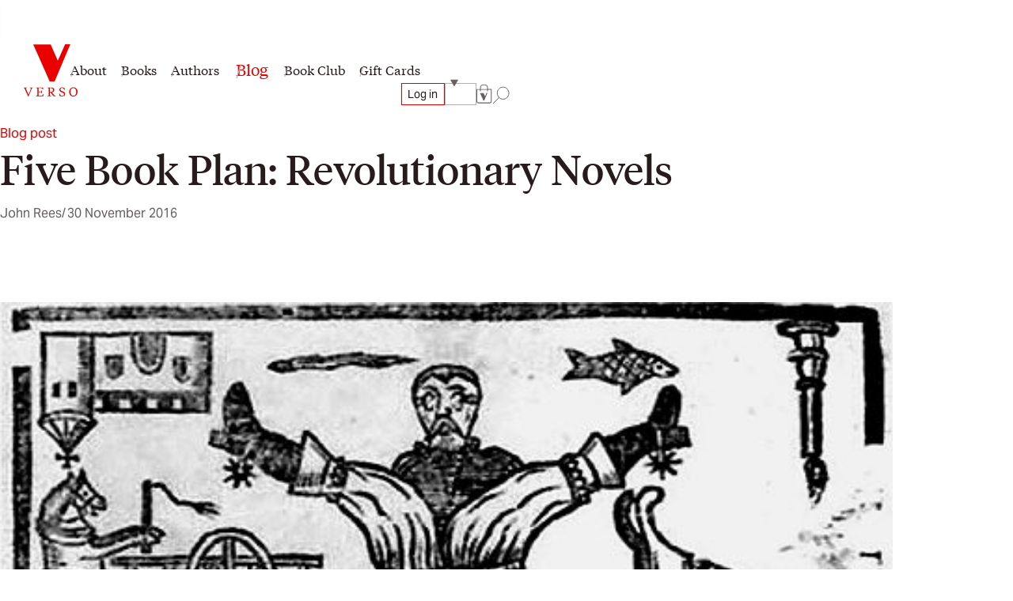

--- FILE ---
content_type: text/html; charset=utf-8
request_url: https://www.versobooks.com/blogs/news/2976-five-book-plan-revolutionary-novels
body_size: 27605
content:
<!doctype html><html class="no-js" lang="en" data-behavior="ObserveFontFace InitializeCustomerAnalytics" data-props-has_gtm="true">
  <head>


    <meta charset="utf-8">
    <meta http-equiv="X-UA-Compatible" content="IE=edge">
    <meta name="viewport" content="width=device-width,initial-scale=1">
    <meta name="theme-color" content="">
    <link rel="canonical" href="https://www.versobooks.com/blogs/news/2976-five-book-plan-revolutionary-novels">
    <link rel="preconnect" href="https://cdn.shopify.com" crossorigin>
    <link rel="preconnect" href="https://use.typekit.net" crossorigin />

    <link rel="stylesheet" href="https://use.typekit.net/dpt6foc.css" />

    <link rel="alternate icon" href="//www.versobooks.com/cdn/shop/t/13/assets/favicon.static.ico?v=131415544810586218661674082169" sizes="32x32" />
    <link rel="icon" href="//www.versobooks.com/cdn/shop/t/13/assets/favicon.static.svg?v=83747225362036470991674082170" type="image/svg+xml" />
    <link rel="apple-touch-icon" href="//www.versobooks.com/cdn/shop/t/13/assets/apple-touch-icon.static.png?v=19150402310172402201674082166" />
    
    <link rel="manifest" href="//www.versobooks.com/cdn/shop/t/13/assets/site.static.webmanifest?v=164136672539722117111695999780" />
    
<title>Five Book Plan: Revolutionary Novels &verbar; Verso Books</title>

    
      <meta name="description" content="John Rees is a historian, broadcaster and campaigner based in London. His latest book is the recently published The Leveller Revolution, which tells the gripping story of the Levellers and the struggle for democracy in the English Revolution. it is currently 50% off as part of our end-of-year sale, with free shipping.I">
    


<meta property="og:site_name" content="Verso">
<meta property="og:url" content="https://www.versobooks.com/blogs/news/2976-five-book-plan-revolutionary-novels">
<meta property="og:title" content="Five Book Plan: Revolutionary Novels">
<meta property="og:type" content="article">
<meta property="og:description" content="John Rees is a historian, broadcaster and campaigner based in London. His latest book is the recently published The Leveller Revolution, which tells the gripping story of the Levellers and the struggle for democracy in the English Revolution. it is currently 50% off as part of our end-of-year sale, with free shipping.I"><meta property="og:image" content="http://www.versobooks.com/cdn/shop/articles/turned-a8e079151d572d39ee8ef2d928fd610c.jpg?v=1677632679">
  <meta property="og:image:secure_url" content="https://www.versobooks.com/cdn/shop/articles/turned-a8e079151d572d39ee8ef2d928fd610c.jpg?v=1677632679">
  <meta property="og:image:width" content="480">
  <meta property="og:image:height" content="310"><meta name="twitter:site" content="@versobooks"><meta name="twitter:card" content="summary_large_image">
<meta name="twitter:title" content="Five Book Plan: Revolutionary Novels">
<meta name="twitter:description" content="John Rees is a historian, broadcaster and campaigner based in London. His latest book is the recently published The Leveller Revolution, which tells the gripping story of the Levellers and the struggle for democracy in the English Revolution. it is currently 50% off as part of our end-of-year sale, with free shipping.I">


    <link href="//www.versobooks.com/cdn/shop/t/13/assets/font-face.static.css?v=149559644608875031461695999780" rel="stylesheet" type="text/css" media="all" />
    <link href="//www.versobooks.com/cdn/shop/t/13/assets/bundle.css?v=174534143419982774361766012175" rel="stylesheet" type="text/css" media="all" />
<script>
    (function (w, d, s, l, i) {
      w[l] = w[l] || [];
      w[l].push({ "gtm.start": new Date().getTime(), event: "gtm.js" });
      var f = d.getElementsByTagName(s)[0],
        j = d.createElement(s),
        dl = l != "dataLayer" ? "&l=" + l : "";
      j.async = true;
      j.src = "https://www.googletagmanager.com/gtm.js?id=" + i + dl;
      f.parentNode.insertBefore(j, f);
    })(window, document, "script", "dataLayer", "GTM-TBHCLKCW");
  </script>

    <script>window.performance && window.performance.mark && window.performance.mark('shopify.content_for_header.start');</script><meta name="google-site-verification" content="vMOs_TYEMfFcEPTmzzyFq9y9vgTfMjJH9X1THO9sI2M">
<meta name="facebook-domain-verification" content="i0pxs4ivgs6jbn5zn6hbwqxloq51gy">
<meta id="shopify-digital-wallet" name="shopify-digital-wallet" content="/56938692669/digital_wallets/dialog">
<meta name="shopify-checkout-api-token" content="ab640d99767c0c76cb7bf8b474d8181c">
<meta id="in-context-paypal-metadata" data-shop-id="56938692669" data-venmo-supported="false" data-environment="production" data-locale="en_US" data-paypal-v4="true" data-currency="USD">
<link rel="alternate" type="application/atom+xml" title="Feed" href="/blogs/news.atom" />
<link rel="alternate" hreflang="x-default" href="https://www.versobooks.com/blogs/news/2976-five-book-plan-revolutionary-novels">
<link rel="alternate" hreflang="en-CA" href="https://www.versobooks.com/en-ca/blogs/news/2976-five-book-plan-revolutionary-novels">
<link rel="alternate" hreflang="en-AE" href="https://www.versobooks.com/en-gb/blogs/news/2976-five-book-plan-revolutionary-novels">
<link rel="alternate" hreflang="en-AU" href="https://www.versobooks.com/en-gb/blogs/news/2976-five-book-plan-revolutionary-novels">
<link rel="alternate" hreflang="en-CH" href="https://www.versobooks.com/en-gb/blogs/news/2976-five-book-plan-revolutionary-novels">
<link rel="alternate" hreflang="en-GB" href="https://www.versobooks.com/en-gb/blogs/news/2976-five-book-plan-revolutionary-novels">
<link rel="alternate" hreflang="en-HK" href="https://www.versobooks.com/en-gb/blogs/news/2976-five-book-plan-revolutionary-novels">
<link rel="alternate" hreflang="en-IL" href="https://www.versobooks.com/en-gb/blogs/news/2976-five-book-plan-revolutionary-novels">
<link rel="alternate" hreflang="en-JP" href="https://www.versobooks.com/en-gb/blogs/news/2976-five-book-plan-revolutionary-novels">
<link rel="alternate" hreflang="en-KR" href="https://www.versobooks.com/en-gb/blogs/news/2976-five-book-plan-revolutionary-novels">
<link rel="alternate" hreflang="en-MY" href="https://www.versobooks.com/en-gb/blogs/news/2976-five-book-plan-revolutionary-novels">
<link rel="alternate" hreflang="en-NO" href="https://www.versobooks.com/en-gb/blogs/news/2976-five-book-plan-revolutionary-novels">
<link rel="alternate" hreflang="en-NZ" href="https://www.versobooks.com/en-gb/blogs/news/2976-five-book-plan-revolutionary-novels">
<link rel="alternate" hreflang="en-SG" href="https://www.versobooks.com/en-gb/blogs/news/2976-five-book-plan-revolutionary-novels">
<link rel="alternate" hreflang="en-SM" href="https://www.versobooks.com/en-gb/blogs/news/2976-five-book-plan-revolutionary-novels">
<link rel="alternate" hreflang="en-AD" href="https://www.versobooks.com/en-gb/blogs/news/2976-five-book-plan-revolutionary-novels">
<link rel="alternate" hreflang="en-AL" href="https://www.versobooks.com/en-gb/blogs/news/2976-five-book-plan-revolutionary-novels">
<link rel="alternate" hreflang="en-AM" href="https://www.versobooks.com/en-gb/blogs/news/2976-five-book-plan-revolutionary-novels">
<link rel="alternate" hreflang="en-AX" href="https://www.versobooks.com/en-gb/blogs/news/2976-five-book-plan-revolutionary-novels">
<link rel="alternate" hreflang="en-BA" href="https://www.versobooks.com/en-gb/blogs/news/2976-five-book-plan-revolutionary-novels">
<link rel="alternate" hreflang="en-BY" href="https://www.versobooks.com/en-gb/blogs/news/2976-five-book-plan-revolutionary-novels">
<link rel="alternate" hreflang="en-FO" href="https://www.versobooks.com/en-gb/blogs/news/2976-five-book-plan-revolutionary-novels">
<link rel="alternate" hreflang="en-GE" href="https://www.versobooks.com/en-gb/blogs/news/2976-five-book-plan-revolutionary-novels">
<link rel="alternate" hreflang="en-GG" href="https://www.versobooks.com/en-gb/blogs/news/2976-five-book-plan-revolutionary-novels">
<link rel="alternate" hreflang="en-GI" href="https://www.versobooks.com/en-gb/blogs/news/2976-five-book-plan-revolutionary-novels">
<link rel="alternate" hreflang="en-GL" href="https://www.versobooks.com/en-gb/blogs/news/2976-five-book-plan-revolutionary-novels">
<link rel="alternate" hreflang="en-GP" href="https://www.versobooks.com/en-gb/blogs/news/2976-five-book-plan-revolutionary-novels">
<link rel="alternate" hreflang="en-IM" href="https://www.versobooks.com/en-gb/blogs/news/2976-five-book-plan-revolutionary-novels">
<link rel="alternate" hreflang="en-IS" href="https://www.versobooks.com/en-gb/blogs/news/2976-five-book-plan-revolutionary-novels">
<link rel="alternate" hreflang="en-JE" href="https://www.versobooks.com/en-gb/blogs/news/2976-five-book-plan-revolutionary-novels">
<link rel="alternate" hreflang="en-LI" href="https://www.versobooks.com/en-gb/blogs/news/2976-five-book-plan-revolutionary-novels">
<link rel="alternate" hreflang="en-MD" href="https://www.versobooks.com/en-gb/blogs/news/2976-five-book-plan-revolutionary-novels">
<link rel="alternate" hreflang="en-ME" href="https://www.versobooks.com/en-gb/blogs/news/2976-five-book-plan-revolutionary-novels">
<link rel="alternate" hreflang="en-MK" href="https://www.versobooks.com/en-gb/blogs/news/2976-five-book-plan-revolutionary-novels">
<link rel="alternate" hreflang="en-RE" href="https://www.versobooks.com/en-gb/blogs/news/2976-five-book-plan-revolutionary-novels">
<link rel="alternate" hreflang="en-RS" href="https://www.versobooks.com/en-gb/blogs/news/2976-five-book-plan-revolutionary-novels">
<link rel="alternate" hreflang="en-SJ" href="https://www.versobooks.com/en-gb/blogs/news/2976-five-book-plan-revolutionary-novels">
<link rel="alternate" hreflang="en-TR" href="https://www.versobooks.com/en-gb/blogs/news/2976-five-book-plan-revolutionary-novels">
<link rel="alternate" hreflang="en-UA" href="https://www.versobooks.com/en-gb/blogs/news/2976-five-book-plan-revolutionary-novels">
<link rel="alternate" hreflang="en-VA" href="https://www.versobooks.com/en-gb/blogs/news/2976-five-book-plan-revolutionary-novels">
<link rel="alternate" hreflang="en-XK" href="https://www.versobooks.com/en-gb/blogs/news/2976-five-book-plan-revolutionary-novels">
<link rel="alternate" hreflang="en-YT" href="https://www.versobooks.com/en-gb/blogs/news/2976-five-book-plan-revolutionary-novels">
<link rel="alternate" hreflang="en-AC" href="https://www.versobooks.com/en-gb/blogs/news/2976-five-book-plan-revolutionary-novels">
<link rel="alternate" hreflang="en-AF" href="https://www.versobooks.com/en-gb/blogs/news/2976-five-book-plan-revolutionary-novels">
<link rel="alternate" hreflang="en-AG" href="https://www.versobooks.com/en-gb/blogs/news/2976-five-book-plan-revolutionary-novels">
<link rel="alternate" hreflang="en-AI" href="https://www.versobooks.com/en-gb/blogs/news/2976-five-book-plan-revolutionary-novels">
<link rel="alternate" hreflang="en-AO" href="https://www.versobooks.com/en-gb/blogs/news/2976-five-book-plan-revolutionary-novels">
<link rel="alternate" hreflang="en-AR" href="https://www.versobooks.com/en-gb/blogs/news/2976-five-book-plan-revolutionary-novels">
<link rel="alternate" hreflang="en-AW" href="https://www.versobooks.com/en-gb/blogs/news/2976-five-book-plan-revolutionary-novels">
<link rel="alternate" hreflang="en-AZ" href="https://www.versobooks.com/en-gb/blogs/news/2976-five-book-plan-revolutionary-novels">
<link rel="alternate" hreflang="en-BB" href="https://www.versobooks.com/en-gb/blogs/news/2976-five-book-plan-revolutionary-novels">
<link rel="alternate" hreflang="en-BD" href="https://www.versobooks.com/en-gb/blogs/news/2976-five-book-plan-revolutionary-novels">
<link rel="alternate" hreflang="en-BF" href="https://www.versobooks.com/en-gb/blogs/news/2976-five-book-plan-revolutionary-novels">
<link rel="alternate" hreflang="en-BH" href="https://www.versobooks.com/en-gb/blogs/news/2976-five-book-plan-revolutionary-novels">
<link rel="alternate" hreflang="en-BI" href="https://www.versobooks.com/en-gb/blogs/news/2976-five-book-plan-revolutionary-novels">
<link rel="alternate" hreflang="en-BJ" href="https://www.versobooks.com/en-gb/blogs/news/2976-five-book-plan-revolutionary-novels">
<link rel="alternate" hreflang="en-BL" href="https://www.versobooks.com/en-gb/blogs/news/2976-five-book-plan-revolutionary-novels">
<link rel="alternate" hreflang="en-BM" href="https://www.versobooks.com/en-gb/blogs/news/2976-five-book-plan-revolutionary-novels">
<link rel="alternate" hreflang="en-BN" href="https://www.versobooks.com/en-gb/blogs/news/2976-five-book-plan-revolutionary-novels">
<link rel="alternate" hreflang="en-BO" href="https://www.versobooks.com/en-gb/blogs/news/2976-five-book-plan-revolutionary-novels">
<link rel="alternate" hreflang="en-BQ" href="https://www.versobooks.com/en-gb/blogs/news/2976-five-book-plan-revolutionary-novels">
<link rel="alternate" hreflang="en-BR" href="https://www.versobooks.com/en-gb/blogs/news/2976-five-book-plan-revolutionary-novels">
<link rel="alternate" hreflang="en-BS" href="https://www.versobooks.com/en-gb/blogs/news/2976-five-book-plan-revolutionary-novels">
<link rel="alternate" hreflang="en-BT" href="https://www.versobooks.com/en-gb/blogs/news/2976-five-book-plan-revolutionary-novels">
<link rel="alternate" hreflang="en-BW" href="https://www.versobooks.com/en-gb/blogs/news/2976-five-book-plan-revolutionary-novels">
<link rel="alternate" hreflang="en-BZ" href="https://www.versobooks.com/en-gb/blogs/news/2976-five-book-plan-revolutionary-novels">
<link rel="alternate" hreflang="en-CC" href="https://www.versobooks.com/en-gb/blogs/news/2976-five-book-plan-revolutionary-novels">
<link rel="alternate" hreflang="en-CD" href="https://www.versobooks.com/en-gb/blogs/news/2976-five-book-plan-revolutionary-novels">
<link rel="alternate" hreflang="en-CF" href="https://www.versobooks.com/en-gb/blogs/news/2976-five-book-plan-revolutionary-novels">
<link rel="alternate" hreflang="en-CG" href="https://www.versobooks.com/en-gb/blogs/news/2976-five-book-plan-revolutionary-novels">
<link rel="alternate" hreflang="en-CI" href="https://www.versobooks.com/en-gb/blogs/news/2976-five-book-plan-revolutionary-novels">
<link rel="alternate" hreflang="en-CK" href="https://www.versobooks.com/en-gb/blogs/news/2976-five-book-plan-revolutionary-novels">
<link rel="alternate" hreflang="en-CL" href="https://www.versobooks.com/en-gb/blogs/news/2976-five-book-plan-revolutionary-novels">
<link rel="alternate" hreflang="en-CM" href="https://www.versobooks.com/en-gb/blogs/news/2976-five-book-plan-revolutionary-novels">
<link rel="alternate" hreflang="en-CN" href="https://www.versobooks.com/en-gb/blogs/news/2976-five-book-plan-revolutionary-novels">
<link rel="alternate" hreflang="en-CO" href="https://www.versobooks.com/en-gb/blogs/news/2976-five-book-plan-revolutionary-novels">
<link rel="alternate" hreflang="en-CR" href="https://www.versobooks.com/en-gb/blogs/news/2976-five-book-plan-revolutionary-novels">
<link rel="alternate" hreflang="en-CV" href="https://www.versobooks.com/en-gb/blogs/news/2976-five-book-plan-revolutionary-novels">
<link rel="alternate" hreflang="en-CW" href="https://www.versobooks.com/en-gb/blogs/news/2976-five-book-plan-revolutionary-novels">
<link rel="alternate" hreflang="en-CX" href="https://www.versobooks.com/en-gb/blogs/news/2976-five-book-plan-revolutionary-novels">
<link rel="alternate" hreflang="en-DJ" href="https://www.versobooks.com/en-gb/blogs/news/2976-five-book-plan-revolutionary-novels">
<link rel="alternate" hreflang="en-DM" href="https://www.versobooks.com/en-gb/blogs/news/2976-five-book-plan-revolutionary-novels">
<link rel="alternate" hreflang="en-DO" href="https://www.versobooks.com/en-gb/blogs/news/2976-five-book-plan-revolutionary-novels">
<link rel="alternate" hreflang="en-DZ" href="https://www.versobooks.com/en-gb/blogs/news/2976-five-book-plan-revolutionary-novels">
<link rel="alternate" hreflang="en-EC" href="https://www.versobooks.com/en-gb/blogs/news/2976-five-book-plan-revolutionary-novels">
<link rel="alternate" hreflang="en-EG" href="https://www.versobooks.com/en-gb/blogs/news/2976-five-book-plan-revolutionary-novels">
<link rel="alternate" hreflang="en-EH" href="https://www.versobooks.com/en-gb/blogs/news/2976-five-book-plan-revolutionary-novels">
<link rel="alternate" hreflang="en-ER" href="https://www.versobooks.com/en-gb/blogs/news/2976-five-book-plan-revolutionary-novels">
<link rel="alternate" hreflang="en-ET" href="https://www.versobooks.com/en-gb/blogs/news/2976-five-book-plan-revolutionary-novels">
<link rel="alternate" hreflang="en-FJ" href="https://www.versobooks.com/en-gb/blogs/news/2976-five-book-plan-revolutionary-novels">
<link rel="alternate" hreflang="en-FK" href="https://www.versobooks.com/en-gb/blogs/news/2976-five-book-plan-revolutionary-novels">
<link rel="alternate" hreflang="en-GA" href="https://www.versobooks.com/en-gb/blogs/news/2976-five-book-plan-revolutionary-novels">
<link rel="alternate" hreflang="en-GD" href="https://www.versobooks.com/en-gb/blogs/news/2976-five-book-plan-revolutionary-novels">
<link rel="alternate" hreflang="en-GF" href="https://www.versobooks.com/en-gb/blogs/news/2976-five-book-plan-revolutionary-novels">
<link rel="alternate" hreflang="en-GH" href="https://www.versobooks.com/en-gb/blogs/news/2976-five-book-plan-revolutionary-novels">
<link rel="alternate" hreflang="en-GM" href="https://www.versobooks.com/en-gb/blogs/news/2976-five-book-plan-revolutionary-novels">
<link rel="alternate" hreflang="en-GN" href="https://www.versobooks.com/en-gb/blogs/news/2976-five-book-plan-revolutionary-novels">
<link rel="alternate" hreflang="en-GQ" href="https://www.versobooks.com/en-gb/blogs/news/2976-five-book-plan-revolutionary-novels">
<link rel="alternate" hreflang="en-GS" href="https://www.versobooks.com/en-gb/blogs/news/2976-five-book-plan-revolutionary-novels">
<link rel="alternate" hreflang="en-GT" href="https://www.versobooks.com/en-gb/blogs/news/2976-five-book-plan-revolutionary-novels">
<link rel="alternate" hreflang="en-GW" href="https://www.versobooks.com/en-gb/blogs/news/2976-five-book-plan-revolutionary-novels">
<link rel="alternate" hreflang="en-GY" href="https://www.versobooks.com/en-gb/blogs/news/2976-five-book-plan-revolutionary-novels">
<link rel="alternate" hreflang="en-HN" href="https://www.versobooks.com/en-gb/blogs/news/2976-five-book-plan-revolutionary-novels">
<link rel="alternate" hreflang="en-HT" href="https://www.versobooks.com/en-gb/blogs/news/2976-five-book-plan-revolutionary-novels">
<link rel="alternate" hreflang="en-ID" href="https://www.versobooks.com/en-gb/blogs/news/2976-five-book-plan-revolutionary-novels">
<link rel="alternate" hreflang="en-IN" href="https://www.versobooks.com/en-gb/blogs/news/2976-five-book-plan-revolutionary-novels">
<link rel="alternate" hreflang="en-IO" href="https://www.versobooks.com/en-gb/blogs/news/2976-five-book-plan-revolutionary-novels">
<link rel="alternate" hreflang="en-IQ" href="https://www.versobooks.com/en-gb/blogs/news/2976-five-book-plan-revolutionary-novels">
<link rel="alternate" hreflang="en-JM" href="https://www.versobooks.com/en-gb/blogs/news/2976-five-book-plan-revolutionary-novels">
<link rel="alternate" hreflang="en-JO" href="https://www.versobooks.com/en-gb/blogs/news/2976-five-book-plan-revolutionary-novels">
<link rel="alternate" hreflang="en-KE" href="https://www.versobooks.com/en-gb/blogs/news/2976-five-book-plan-revolutionary-novels">
<link rel="alternate" hreflang="en-KG" href="https://www.versobooks.com/en-gb/blogs/news/2976-five-book-plan-revolutionary-novels">
<link rel="alternate" hreflang="en-KH" href="https://www.versobooks.com/en-gb/blogs/news/2976-five-book-plan-revolutionary-novels">
<link rel="alternate" hreflang="en-KI" href="https://www.versobooks.com/en-gb/blogs/news/2976-five-book-plan-revolutionary-novels">
<link rel="alternate" hreflang="en-KM" href="https://www.versobooks.com/en-gb/blogs/news/2976-five-book-plan-revolutionary-novels">
<link rel="alternate" hreflang="en-KN" href="https://www.versobooks.com/en-gb/blogs/news/2976-five-book-plan-revolutionary-novels">
<link rel="alternate" hreflang="en-KW" href="https://www.versobooks.com/en-gb/blogs/news/2976-five-book-plan-revolutionary-novels">
<link rel="alternate" hreflang="en-KY" href="https://www.versobooks.com/en-gb/blogs/news/2976-five-book-plan-revolutionary-novels">
<link rel="alternate" hreflang="en-KZ" href="https://www.versobooks.com/en-gb/blogs/news/2976-five-book-plan-revolutionary-novels">
<link rel="alternate" hreflang="en-LA" href="https://www.versobooks.com/en-gb/blogs/news/2976-five-book-plan-revolutionary-novels">
<link rel="alternate" hreflang="en-LB" href="https://www.versobooks.com/en-gb/blogs/news/2976-five-book-plan-revolutionary-novels">
<link rel="alternate" hreflang="en-LC" href="https://www.versobooks.com/en-gb/blogs/news/2976-five-book-plan-revolutionary-novels">
<link rel="alternate" hreflang="en-LK" href="https://www.versobooks.com/en-gb/blogs/news/2976-five-book-plan-revolutionary-novels">
<link rel="alternate" hreflang="en-LR" href="https://www.versobooks.com/en-gb/blogs/news/2976-five-book-plan-revolutionary-novels">
<link rel="alternate" hreflang="en-LS" href="https://www.versobooks.com/en-gb/blogs/news/2976-five-book-plan-revolutionary-novels">
<link rel="alternate" hreflang="en-LY" href="https://www.versobooks.com/en-gb/blogs/news/2976-five-book-plan-revolutionary-novels">
<link rel="alternate" hreflang="en-MA" href="https://www.versobooks.com/en-gb/blogs/news/2976-five-book-plan-revolutionary-novels">
<link rel="alternate" hreflang="en-MF" href="https://www.versobooks.com/en-gb/blogs/news/2976-five-book-plan-revolutionary-novels">
<link rel="alternate" hreflang="en-MG" href="https://www.versobooks.com/en-gb/blogs/news/2976-five-book-plan-revolutionary-novels">
<link rel="alternate" hreflang="en-ML" href="https://www.versobooks.com/en-gb/blogs/news/2976-five-book-plan-revolutionary-novels">
<link rel="alternate" hreflang="en-MM" href="https://www.versobooks.com/en-gb/blogs/news/2976-five-book-plan-revolutionary-novels">
<link rel="alternate" hreflang="en-MN" href="https://www.versobooks.com/en-gb/blogs/news/2976-five-book-plan-revolutionary-novels">
<link rel="alternate" hreflang="en-MO" href="https://www.versobooks.com/en-gb/blogs/news/2976-five-book-plan-revolutionary-novels">
<link rel="alternate" hreflang="en-MQ" href="https://www.versobooks.com/en-gb/blogs/news/2976-five-book-plan-revolutionary-novels">
<link rel="alternate" hreflang="en-MR" href="https://www.versobooks.com/en-gb/blogs/news/2976-five-book-plan-revolutionary-novels">
<link rel="alternate" hreflang="en-MS" href="https://www.versobooks.com/en-gb/blogs/news/2976-five-book-plan-revolutionary-novels">
<link rel="alternate" hreflang="en-MU" href="https://www.versobooks.com/en-gb/blogs/news/2976-five-book-plan-revolutionary-novels">
<link rel="alternate" hreflang="en-MV" href="https://www.versobooks.com/en-gb/blogs/news/2976-five-book-plan-revolutionary-novels">
<link rel="alternate" hreflang="en-MW" href="https://www.versobooks.com/en-gb/blogs/news/2976-five-book-plan-revolutionary-novels">
<link rel="alternate" hreflang="en-MX" href="https://www.versobooks.com/en-gb/blogs/news/2976-five-book-plan-revolutionary-novels">
<link rel="alternate" hreflang="en-MZ" href="https://www.versobooks.com/en-gb/blogs/news/2976-five-book-plan-revolutionary-novels">
<link rel="alternate" hreflang="en-NA" href="https://www.versobooks.com/en-gb/blogs/news/2976-five-book-plan-revolutionary-novels">
<link rel="alternate" hreflang="en-NC" href="https://www.versobooks.com/en-gb/blogs/news/2976-five-book-plan-revolutionary-novels">
<link rel="alternate" hreflang="en-NE" href="https://www.versobooks.com/en-gb/blogs/news/2976-five-book-plan-revolutionary-novels">
<link rel="alternate" hreflang="en-NF" href="https://www.versobooks.com/en-gb/blogs/news/2976-five-book-plan-revolutionary-novels">
<link rel="alternate" hreflang="en-NG" href="https://www.versobooks.com/en-gb/blogs/news/2976-five-book-plan-revolutionary-novels">
<link rel="alternate" hreflang="en-NI" href="https://www.versobooks.com/en-gb/blogs/news/2976-five-book-plan-revolutionary-novels">
<link rel="alternate" hreflang="en-NP" href="https://www.versobooks.com/en-gb/blogs/news/2976-five-book-plan-revolutionary-novels">
<link rel="alternate" hreflang="en-NR" href="https://www.versobooks.com/en-gb/blogs/news/2976-five-book-plan-revolutionary-novels">
<link rel="alternate" hreflang="en-NU" href="https://www.versobooks.com/en-gb/blogs/news/2976-five-book-plan-revolutionary-novels">
<link rel="alternate" hreflang="en-OM" href="https://www.versobooks.com/en-gb/blogs/news/2976-five-book-plan-revolutionary-novels">
<link rel="alternate" hreflang="en-PA" href="https://www.versobooks.com/en-gb/blogs/news/2976-five-book-plan-revolutionary-novels">
<link rel="alternate" hreflang="en-PE" href="https://www.versobooks.com/en-gb/blogs/news/2976-five-book-plan-revolutionary-novels">
<link rel="alternate" hreflang="en-PF" href="https://www.versobooks.com/en-gb/blogs/news/2976-five-book-plan-revolutionary-novels">
<link rel="alternate" hreflang="en-PG" href="https://www.versobooks.com/en-gb/blogs/news/2976-five-book-plan-revolutionary-novels">
<link rel="alternate" hreflang="en-PH" href="https://www.versobooks.com/en-gb/blogs/news/2976-five-book-plan-revolutionary-novels">
<link rel="alternate" hreflang="en-PK" href="https://www.versobooks.com/en-gb/blogs/news/2976-five-book-plan-revolutionary-novels">
<link rel="alternate" hreflang="en-PM" href="https://www.versobooks.com/en-gb/blogs/news/2976-five-book-plan-revolutionary-novels">
<link rel="alternate" hreflang="en-PN" href="https://www.versobooks.com/en-gb/blogs/news/2976-five-book-plan-revolutionary-novels">
<link rel="alternate" hreflang="en-PS" href="https://www.versobooks.com/en-gb/blogs/news/2976-five-book-plan-revolutionary-novels">
<link rel="alternate" hreflang="en-PY" href="https://www.versobooks.com/en-gb/blogs/news/2976-five-book-plan-revolutionary-novels">
<link rel="alternate" hreflang="en-QA" href="https://www.versobooks.com/en-gb/blogs/news/2976-five-book-plan-revolutionary-novels">
<link rel="alternate" hreflang="en-RU" href="https://www.versobooks.com/en-gb/blogs/news/2976-five-book-plan-revolutionary-novels">
<link rel="alternate" hreflang="en-RW" href="https://www.versobooks.com/en-gb/blogs/news/2976-five-book-plan-revolutionary-novels">
<link rel="alternate" hreflang="en-SA" href="https://www.versobooks.com/en-gb/blogs/news/2976-five-book-plan-revolutionary-novels">
<link rel="alternate" hreflang="en-SB" href="https://www.versobooks.com/en-gb/blogs/news/2976-five-book-plan-revolutionary-novels">
<link rel="alternate" hreflang="en-SC" href="https://www.versobooks.com/en-gb/blogs/news/2976-five-book-plan-revolutionary-novels">
<link rel="alternate" hreflang="en-SD" href="https://www.versobooks.com/en-gb/blogs/news/2976-five-book-plan-revolutionary-novels">
<link rel="alternate" hreflang="en-SH" href="https://www.versobooks.com/en-gb/blogs/news/2976-five-book-plan-revolutionary-novels">
<link rel="alternate" hreflang="en-SL" href="https://www.versobooks.com/en-gb/blogs/news/2976-five-book-plan-revolutionary-novels">
<link rel="alternate" hreflang="en-SN" href="https://www.versobooks.com/en-gb/blogs/news/2976-five-book-plan-revolutionary-novels">
<link rel="alternate" hreflang="en-SO" href="https://www.versobooks.com/en-gb/blogs/news/2976-five-book-plan-revolutionary-novels">
<link rel="alternate" hreflang="en-SR" href="https://www.versobooks.com/en-gb/blogs/news/2976-five-book-plan-revolutionary-novels">
<link rel="alternate" hreflang="en-SS" href="https://www.versobooks.com/en-gb/blogs/news/2976-five-book-plan-revolutionary-novels">
<link rel="alternate" hreflang="en-ST" href="https://www.versobooks.com/en-gb/blogs/news/2976-five-book-plan-revolutionary-novels">
<link rel="alternate" hreflang="en-SV" href="https://www.versobooks.com/en-gb/blogs/news/2976-five-book-plan-revolutionary-novels">
<link rel="alternate" hreflang="en-SX" href="https://www.versobooks.com/en-gb/blogs/news/2976-five-book-plan-revolutionary-novels">
<link rel="alternate" hreflang="en-SZ" href="https://www.versobooks.com/en-gb/blogs/news/2976-five-book-plan-revolutionary-novels">
<link rel="alternate" hreflang="en-TA" href="https://www.versobooks.com/en-gb/blogs/news/2976-five-book-plan-revolutionary-novels">
<link rel="alternate" hreflang="en-TC" href="https://www.versobooks.com/en-gb/blogs/news/2976-five-book-plan-revolutionary-novels">
<link rel="alternate" hreflang="en-TD" href="https://www.versobooks.com/en-gb/blogs/news/2976-five-book-plan-revolutionary-novels">
<link rel="alternate" hreflang="en-TF" href="https://www.versobooks.com/en-gb/blogs/news/2976-five-book-plan-revolutionary-novels">
<link rel="alternate" hreflang="en-TG" href="https://www.versobooks.com/en-gb/blogs/news/2976-five-book-plan-revolutionary-novels">
<link rel="alternate" hreflang="en-TH" href="https://www.versobooks.com/en-gb/blogs/news/2976-five-book-plan-revolutionary-novels">
<link rel="alternate" hreflang="en-TJ" href="https://www.versobooks.com/en-gb/blogs/news/2976-five-book-plan-revolutionary-novels">
<link rel="alternate" hreflang="en-TK" href="https://www.versobooks.com/en-gb/blogs/news/2976-five-book-plan-revolutionary-novels">
<link rel="alternate" hreflang="en-TL" href="https://www.versobooks.com/en-gb/blogs/news/2976-five-book-plan-revolutionary-novels">
<link rel="alternate" hreflang="en-TM" href="https://www.versobooks.com/en-gb/blogs/news/2976-five-book-plan-revolutionary-novels">
<link rel="alternate" hreflang="en-TN" href="https://www.versobooks.com/en-gb/blogs/news/2976-five-book-plan-revolutionary-novels">
<link rel="alternate" hreflang="en-TO" href="https://www.versobooks.com/en-gb/blogs/news/2976-five-book-plan-revolutionary-novels">
<link rel="alternate" hreflang="en-TT" href="https://www.versobooks.com/en-gb/blogs/news/2976-five-book-plan-revolutionary-novels">
<link rel="alternate" hreflang="en-TV" href="https://www.versobooks.com/en-gb/blogs/news/2976-five-book-plan-revolutionary-novels">
<link rel="alternate" hreflang="en-TW" href="https://www.versobooks.com/en-gb/blogs/news/2976-five-book-plan-revolutionary-novels">
<link rel="alternate" hreflang="en-TZ" href="https://www.versobooks.com/en-gb/blogs/news/2976-five-book-plan-revolutionary-novels">
<link rel="alternate" hreflang="en-UG" href="https://www.versobooks.com/en-gb/blogs/news/2976-five-book-plan-revolutionary-novels">
<link rel="alternate" hreflang="en-UM" href="https://www.versobooks.com/en-gb/blogs/news/2976-five-book-plan-revolutionary-novels">
<link rel="alternate" hreflang="en-UY" href="https://www.versobooks.com/en-gb/blogs/news/2976-five-book-plan-revolutionary-novels">
<link rel="alternate" hreflang="en-UZ" href="https://www.versobooks.com/en-gb/blogs/news/2976-five-book-plan-revolutionary-novels">
<link rel="alternate" hreflang="en-VC" href="https://www.versobooks.com/en-gb/blogs/news/2976-five-book-plan-revolutionary-novels">
<link rel="alternate" hreflang="en-VE" href="https://www.versobooks.com/en-gb/blogs/news/2976-five-book-plan-revolutionary-novels">
<link rel="alternate" hreflang="en-VG" href="https://www.versobooks.com/en-gb/blogs/news/2976-five-book-plan-revolutionary-novels">
<link rel="alternate" hreflang="en-VN" href="https://www.versobooks.com/en-gb/blogs/news/2976-five-book-plan-revolutionary-novels">
<link rel="alternate" hreflang="en-VU" href="https://www.versobooks.com/en-gb/blogs/news/2976-five-book-plan-revolutionary-novels">
<link rel="alternate" hreflang="en-WF" href="https://www.versobooks.com/en-gb/blogs/news/2976-five-book-plan-revolutionary-novels">
<link rel="alternate" hreflang="en-WS" href="https://www.versobooks.com/en-gb/blogs/news/2976-five-book-plan-revolutionary-novels">
<link rel="alternate" hreflang="en-YE" href="https://www.versobooks.com/en-gb/blogs/news/2976-five-book-plan-revolutionary-novels">
<link rel="alternate" hreflang="en-ZA" href="https://www.versobooks.com/en-gb/blogs/news/2976-five-book-plan-revolutionary-novels">
<link rel="alternate" hreflang="en-ZM" href="https://www.versobooks.com/en-gb/blogs/news/2976-five-book-plan-revolutionary-novels">
<link rel="alternate" hreflang="en-ZW" href="https://www.versobooks.com/en-gb/blogs/news/2976-five-book-plan-revolutionary-novels">
<link rel="alternate" hreflang="en-US" href="https://www.versobooks.com/blogs/news/2976-five-book-plan-revolutionary-novels">
<script async="async" src="/checkouts/internal/preloads.js?locale=en-US"></script>
<link rel="preconnect" href="https://shop.app" crossorigin="anonymous">
<script async="async" src="https://shop.app/checkouts/internal/preloads.js?locale=en-US&shop_id=56938692669" crossorigin="anonymous"></script>
<script id="apple-pay-shop-capabilities" type="application/json">{"shopId":56938692669,"countryCode":"US","currencyCode":"USD","merchantCapabilities":["supports3DS"],"merchantId":"gid:\/\/shopify\/Shop\/56938692669","merchantName":"Verso","requiredBillingContactFields":["postalAddress","email","phone"],"requiredShippingContactFields":["postalAddress","email","phone"],"shippingType":"shipping","supportedNetworks":["visa","masterCard","amex","discover","elo","jcb"],"total":{"type":"pending","label":"Verso","amount":"1.00"},"shopifyPaymentsEnabled":true,"supportsSubscriptions":true}</script>
<script id="shopify-features" type="application/json">{"accessToken":"ab640d99767c0c76cb7bf8b474d8181c","betas":["rich-media-storefront-analytics"],"domain":"www.versobooks.com","predictiveSearch":true,"shopId":56938692669,"locale":"en"}</script>
<script>var Shopify = Shopify || {};
Shopify.shop = "versobooks.myshopify.com";
Shopify.locale = "en";
Shopify.currency = {"active":"USD","rate":"1.0"};
Shopify.country = "US";
Shopify.theme = {"name":"verso-shopify-theme\/release-prod","id":125700177981,"schema_name":"Verso","schema_version":"1.0.0","theme_store_id":null,"role":"main"};
Shopify.theme.handle = "null";
Shopify.theme.style = {"id":null,"handle":null};
Shopify.cdnHost = "www.versobooks.com/cdn";
Shopify.routes = Shopify.routes || {};
Shopify.routes.root = "/";</script>
<script type="module">!function(o){(o.Shopify=o.Shopify||{}).modules=!0}(window);</script>
<script>!function(o){function n(){var o=[];function n(){o.push(Array.prototype.slice.apply(arguments))}return n.q=o,n}var t=o.Shopify=o.Shopify||{};t.loadFeatures=n(),t.autoloadFeatures=n()}(window);</script>
<script>
  window.ShopifyPay = window.ShopifyPay || {};
  window.ShopifyPay.apiHost = "shop.app\/pay";
  window.ShopifyPay.redirectState = null;
</script>
<script id="shop-js-analytics" type="application/json">{"pageType":"article"}</script>
<script defer="defer" async type="module" src="//www.versobooks.com/cdn/shopifycloud/shop-js/modules/v2/client.init-shop-cart-sync_C5BV16lS.en.esm.js"></script>
<script defer="defer" async type="module" src="//www.versobooks.com/cdn/shopifycloud/shop-js/modules/v2/chunk.common_CygWptCX.esm.js"></script>
<script type="module">
  await import("//www.versobooks.com/cdn/shopifycloud/shop-js/modules/v2/client.init-shop-cart-sync_C5BV16lS.en.esm.js");
await import("//www.versobooks.com/cdn/shopifycloud/shop-js/modules/v2/chunk.common_CygWptCX.esm.js");

  window.Shopify.SignInWithShop?.initShopCartSync?.({"fedCMEnabled":true,"windoidEnabled":true});

</script>
<script>
  window.Shopify = window.Shopify || {};
  if (!window.Shopify.featureAssets) window.Shopify.featureAssets = {};
  window.Shopify.featureAssets['shop-js'] = {"shop-cart-sync":["modules/v2/client.shop-cart-sync_ZFArdW7E.en.esm.js","modules/v2/chunk.common_CygWptCX.esm.js"],"init-fed-cm":["modules/v2/client.init-fed-cm_CmiC4vf6.en.esm.js","modules/v2/chunk.common_CygWptCX.esm.js"],"shop-button":["modules/v2/client.shop-button_tlx5R9nI.en.esm.js","modules/v2/chunk.common_CygWptCX.esm.js"],"shop-cash-offers":["modules/v2/client.shop-cash-offers_DOA2yAJr.en.esm.js","modules/v2/chunk.common_CygWptCX.esm.js","modules/v2/chunk.modal_D71HUcav.esm.js"],"init-windoid":["modules/v2/client.init-windoid_sURxWdc1.en.esm.js","modules/v2/chunk.common_CygWptCX.esm.js"],"shop-toast-manager":["modules/v2/client.shop-toast-manager_ClPi3nE9.en.esm.js","modules/v2/chunk.common_CygWptCX.esm.js"],"init-shop-email-lookup-coordinator":["modules/v2/client.init-shop-email-lookup-coordinator_B8hsDcYM.en.esm.js","modules/v2/chunk.common_CygWptCX.esm.js"],"init-shop-cart-sync":["modules/v2/client.init-shop-cart-sync_C5BV16lS.en.esm.js","modules/v2/chunk.common_CygWptCX.esm.js"],"avatar":["modules/v2/client.avatar_BTnouDA3.en.esm.js"],"pay-button":["modules/v2/client.pay-button_FdsNuTd3.en.esm.js","modules/v2/chunk.common_CygWptCX.esm.js"],"init-customer-accounts":["modules/v2/client.init-customer-accounts_DxDtT_ad.en.esm.js","modules/v2/client.shop-login-button_C5VAVYt1.en.esm.js","modules/v2/chunk.common_CygWptCX.esm.js","modules/v2/chunk.modal_D71HUcav.esm.js"],"init-shop-for-new-customer-accounts":["modules/v2/client.init-shop-for-new-customer-accounts_ChsxoAhi.en.esm.js","modules/v2/client.shop-login-button_C5VAVYt1.en.esm.js","modules/v2/chunk.common_CygWptCX.esm.js","modules/v2/chunk.modal_D71HUcav.esm.js"],"shop-login-button":["modules/v2/client.shop-login-button_C5VAVYt1.en.esm.js","modules/v2/chunk.common_CygWptCX.esm.js","modules/v2/chunk.modal_D71HUcav.esm.js"],"init-customer-accounts-sign-up":["modules/v2/client.init-customer-accounts-sign-up_CPSyQ0Tj.en.esm.js","modules/v2/client.shop-login-button_C5VAVYt1.en.esm.js","modules/v2/chunk.common_CygWptCX.esm.js","modules/v2/chunk.modal_D71HUcav.esm.js"],"shop-follow-button":["modules/v2/client.shop-follow-button_Cva4Ekp9.en.esm.js","modules/v2/chunk.common_CygWptCX.esm.js","modules/v2/chunk.modal_D71HUcav.esm.js"],"checkout-modal":["modules/v2/client.checkout-modal_BPM8l0SH.en.esm.js","modules/v2/chunk.common_CygWptCX.esm.js","modules/v2/chunk.modal_D71HUcav.esm.js"],"lead-capture":["modules/v2/client.lead-capture_Bi8yE_yS.en.esm.js","modules/v2/chunk.common_CygWptCX.esm.js","modules/v2/chunk.modal_D71HUcav.esm.js"],"shop-login":["modules/v2/client.shop-login_D6lNrXab.en.esm.js","modules/v2/chunk.common_CygWptCX.esm.js","modules/v2/chunk.modal_D71HUcav.esm.js"],"payment-terms":["modules/v2/client.payment-terms_CZxnsJam.en.esm.js","modules/v2/chunk.common_CygWptCX.esm.js","modules/v2/chunk.modal_D71HUcav.esm.js"]};
</script>
<script>(function() {
  var isLoaded = false;
  function asyncLoad() {
    if (isLoaded) return;
    isLoaded = true;
    var urls = ["https:\/\/d26ky332zktp97.cloudfront.net\/shops\/v8rjHuvBZwFxmfKhf\/colibrius-m.js?shop=versobooks.myshopify.com"];
    for (var i = 0; i < urls.length; i++) {
      var s = document.createElement('script');
      s.type = 'text/javascript';
      s.async = true;
      s.src = urls[i];
      var x = document.getElementsByTagName('script')[0];
      x.parentNode.insertBefore(s, x);
    }
  };
  if(window.attachEvent) {
    window.attachEvent('onload', asyncLoad);
  } else {
    window.addEventListener('load', asyncLoad, false);
  }
})();</script>
<script id="__st">var __st={"a":56938692669,"offset":-18000,"reqid":"7bde829e-167f-430f-8341-8bb34820c672-1768662347","pageurl":"www.versobooks.com\/blogs\/news\/2976-five-book-plan-revolutionary-novels","s":"articles-557572423741","u":"2af55dcf8b3f","p":"article","rtyp":"article","rid":557572423741};</script>
<script>window.ShopifyPaypalV4VisibilityTracking = true;</script>
<script id="form-persister">!function(){'use strict';const t='contact',e='new_comment',n=[[t,t],['blogs',e],['comments',e],[t,'customer']],o='password',r='form_key',c=['recaptcha-v3-token','g-recaptcha-response','h-captcha-response',o],s=()=>{try{return window.sessionStorage}catch{return}},i='__shopify_v',u=t=>t.elements[r],a=function(){const t=[...n].map((([t,e])=>`form[action*='/${t}']:not([data-nocaptcha='true']) input[name='form_type'][value='${e}']`)).join(',');var e;return e=t,()=>e?[...document.querySelectorAll(e)].map((t=>t.form)):[]}();function m(t){const e=u(t);a().includes(t)&&(!e||!e.value)&&function(t){try{if(!s())return;!function(t){const e=s();if(!e)return;const n=u(t);if(!n)return;const o=n.value;o&&e.removeItem(o)}(t);const e=Array.from(Array(32),(()=>Math.random().toString(36)[2])).join('');!function(t,e){u(t)||t.append(Object.assign(document.createElement('input'),{type:'hidden',name:r})),t.elements[r].value=e}(t,e),function(t,e){const n=s();if(!n)return;const r=[...t.querySelectorAll(`input[type='${o}']`)].map((({name:t})=>t)),u=[...c,...r],a={};for(const[o,c]of new FormData(t).entries())u.includes(o)||(a[o]=c);n.setItem(e,JSON.stringify({[i]:1,action:t.action,data:a}))}(t,e)}catch(e){console.error('failed to persist form',e)}}(t)}const f=t=>{if('true'===t.dataset.persistBound)return;const e=function(t,e){const n=function(t){return'function'==typeof t.submit?t.submit:HTMLFormElement.prototype.submit}(t).bind(t);return function(){let t;return()=>{t||(t=!0,(()=>{try{e(),n()}catch(t){(t=>{console.error('form submit failed',t)})(t)}})(),setTimeout((()=>t=!1),250))}}()}(t,(()=>{m(t)}));!function(t,e){if('function'==typeof t.submit&&'function'==typeof e)try{t.submit=e}catch{}}(t,e),t.addEventListener('submit',(t=>{t.preventDefault(),e()})),t.dataset.persistBound='true'};!function(){function t(t){const e=(t=>{const e=t.target;return e instanceof HTMLFormElement?e:e&&e.form})(t);e&&m(e)}document.addEventListener('submit',t),document.addEventListener('DOMContentLoaded',(()=>{const e=a();for(const t of e)f(t);var n;n=document.body,new window.MutationObserver((t=>{for(const e of t)if('childList'===e.type&&e.addedNodes.length)for(const t of e.addedNodes)1===t.nodeType&&'FORM'===t.tagName&&a().includes(t)&&f(t)})).observe(n,{childList:!0,subtree:!0,attributes:!1}),document.removeEventListener('submit',t)}))}()}();</script>
<script integrity="sha256-4kQ18oKyAcykRKYeNunJcIwy7WH5gtpwJnB7kiuLZ1E=" data-source-attribution="shopify.loadfeatures" defer="defer" src="//www.versobooks.com/cdn/shopifycloud/storefront/assets/storefront/load_feature-a0a9edcb.js" crossorigin="anonymous"></script>
<script crossorigin="anonymous" defer="defer" src="//www.versobooks.com/cdn/shopifycloud/storefront/assets/shopify_pay/storefront-65b4c6d7.js?v=20250812"></script>
<script data-source-attribution="shopify.dynamic_checkout.dynamic.init">var Shopify=Shopify||{};Shopify.PaymentButton=Shopify.PaymentButton||{isStorefrontPortableWallets:!0,init:function(){window.Shopify.PaymentButton.init=function(){};var t=document.createElement("script");t.src="https://www.versobooks.com/cdn/shopifycloud/portable-wallets/latest/portable-wallets.en.js",t.type="module",document.head.appendChild(t)}};
</script>
<script data-source-attribution="shopify.dynamic_checkout.buyer_consent">
  function portableWalletsHideBuyerConsent(e){var t=document.getElementById("shopify-buyer-consent"),n=document.getElementById("shopify-subscription-policy-button");t&&n&&(t.classList.add("hidden"),t.setAttribute("aria-hidden","true"),n.removeEventListener("click",e))}function portableWalletsShowBuyerConsent(e){var t=document.getElementById("shopify-buyer-consent"),n=document.getElementById("shopify-subscription-policy-button");t&&n&&(t.classList.remove("hidden"),t.removeAttribute("aria-hidden"),n.addEventListener("click",e))}window.Shopify?.PaymentButton&&(window.Shopify.PaymentButton.hideBuyerConsent=portableWalletsHideBuyerConsent,window.Shopify.PaymentButton.showBuyerConsent=portableWalletsShowBuyerConsent);
</script>
<script data-source-attribution="shopify.dynamic_checkout.cart.bootstrap">document.addEventListener("DOMContentLoaded",(function(){function t(){return document.querySelector("shopify-accelerated-checkout-cart, shopify-accelerated-checkout")}if(t())Shopify.PaymentButton.init();else{new MutationObserver((function(e,n){t()&&(Shopify.PaymentButton.init(),n.disconnect())})).observe(document.body,{childList:!0,subtree:!0})}}));
</script>
<script id='scb4127' type='text/javascript' async='' src='https://www.versobooks.com/cdn/shopifycloud/privacy-banner/storefront-banner.js'></script><link id="shopify-accelerated-checkout-styles" rel="stylesheet" media="screen" href="https://www.versobooks.com/cdn/shopifycloud/portable-wallets/latest/accelerated-checkout-backwards-compat.css" crossorigin="anonymous">
<style id="shopify-accelerated-checkout-cart">
        #shopify-buyer-consent {
  margin-top: 1em;
  display: inline-block;
  width: 100%;
}

#shopify-buyer-consent.hidden {
  display: none;
}

#shopify-subscription-policy-button {
  background: none;
  border: none;
  padding: 0;
  text-decoration: underline;
  font-size: inherit;
  cursor: pointer;
}

#shopify-subscription-policy-button::before {
  box-shadow: none;
}

      </style>

<script>window.performance && window.performance.mark && window.performance.mark('shopify.content_for_header.end');</script>

    <script>document.documentElement.className = document.documentElement.className.replace('no-js', 'js');</script>
  <!-- Hotjar Tracking Code for Site 6499742 (name missing) -->
<script>
    (function(h,o,t,j,a,r){
        h.hj=h.hj||function(){(h.hj.q=h.hj.q||[]).push(arguments)};
        h._hjSettings={hjid:6499742,hjsv:6};
        a=o.getElementsByTagName('head')[0];
        r=o.createElement('script');r.async=1;
        r.src=t+h._hjSettings.hjid+j+h._hjSettings.hjsv;
        a.appendChild(r);
    })(window,document,'https://static.hotjar.com/c/hotjar-','.js?sv=');
</script>
  <!-- BEGIN app block: shopify://apps/klaviyo-email-marketing-sms/blocks/klaviyo-onsite-embed/2632fe16-c075-4321-a88b-50b567f42507 -->












  <script async src="https://static.klaviyo.com/onsite/js/SNgHad/klaviyo.js?company_id=SNgHad"></script>
  <script>!function(){if(!window.klaviyo){window._klOnsite=window._klOnsite||[];try{window.klaviyo=new Proxy({},{get:function(n,i){return"push"===i?function(){var n;(n=window._klOnsite).push.apply(n,arguments)}:function(){for(var n=arguments.length,o=new Array(n),w=0;w<n;w++)o[w]=arguments[w];var t="function"==typeof o[o.length-1]?o.pop():void 0,e=new Promise((function(n){window._klOnsite.push([i].concat(o,[function(i){t&&t(i),n(i)}]))}));return e}}})}catch(n){window.klaviyo=window.klaviyo||[],window.klaviyo.push=function(){var n;(n=window._klOnsite).push.apply(n,arguments)}}}}();</script>

  




  <script>
    window.klaviyoReviewsProductDesignMode = false
  </script>







<!-- END app block --><!-- BEGIN app block: shopify://apps/eg-auto-add-to-cart/blocks/app-embed/0f7d4f74-1e89-4820-aec4-6564d7e535d2 -->










  
    <script
      async
      type="text/javascript"
      src="https://cdn.506.io/eg/script.js?shop=versobooks.myshopify.com&v=7"
    ></script>
  



  <meta id="easygift-shop" itemid="c2hvcF8kXzE3Njg2NjIzNDc=" content="{&quot;isInstalled&quot;:true,&quot;installedOn&quot;:&quot;2025-12-08T16:00:05.600Z&quot;,&quot;appVersion&quot;:&quot;3.0&quot;,&quot;subscriptionName&quot;:&quot;Standard&quot;,&quot;cartAnalytics&quot;:true,&quot;freeTrialEndsOn&quot;:null,&quot;settings&quot;:{&quot;reminderBannerStyle&quot;:{&quot;position&quot;:{&quot;horizontal&quot;:&quot;right&quot;,&quot;vertical&quot;:&quot;bottom&quot;},&quot;primaryColor&quot;:&quot;#000000&quot;,&quot;cssStyles&quot;:&quot;&quot;,&quot;headerText&quot;:&quot;Click here to reopen missed deals&quot;,&quot;subHeaderText&quot;:null,&quot;showImage&quot;:false,&quot;imageUrl&quot;:&quot;https:\/\/cdn.506.io\/eg\/eg_notification_default_512x512.png&quot;,&quot;displayAfter&quot;:5,&quot;closingMode&quot;:&quot;doNotAutoClose&quot;,&quot;selfcloseAfter&quot;:5,&quot;reshowBannerAfter&quot;:&quot;everyNewSession&quot;},&quot;addedItemIdentifier&quot;:&quot;_Gifted&quot;,&quot;ignoreOtherAppLineItems&quot;:null,&quot;customVariantsInfoLifetimeMins&quot;:1440,&quot;redirectPath&quot;:null,&quot;ignoreNonStandardCartRequests&quot;:false,&quot;bannerStyle&quot;:{&quot;position&quot;:{&quot;horizontal&quot;:&quot;right&quot;,&quot;vertical&quot;:&quot;bottom&quot;},&quot;primaryColor&quot;:&quot;#000000&quot;,&quot;cssStyles&quot;:null},&quot;themePresetId&quot;:&quot;0&quot;,&quot;notificationStyle&quot;:{&quot;position&quot;:{&quot;horizontal&quot;:&quot;center&quot;,&quot;vertical&quot;:&quot;center&quot;},&quot;primaryColor&quot;:&quot;#000000&quot;,&quot;duration&quot;:&quot;10&quot;,&quot;cssStyles&quot;:null,&quot;hasCustomizations&quot;:false},&quot;fetchCartData&quot;:false,&quot;useLocalStorage&quot;:{&quot;enabled&quot;:false,&quot;expiryMinutes&quot;:null},&quot;popupStyle&quot;:{&quot;subscriptionLabel&quot;:null,&quot;priceShowZeroDecimals&quot;:true,&quot;primaryColor&quot;:&quot;#3A3A3A&quot;,&quot;secondaryColor&quot;:&quot;#3A3A3A&quot;,&quot;cssStyles&quot;:null,&quot;hasCustomizations&quot;:false,&quot;addButtonText&quot;:&quot;Select&quot;,&quot;dismissButtonText&quot;:&quot;Close&quot;,&quot;outOfStockButtonText&quot;:&quot;Out of Stock&quot;,&quot;imageUrl&quot;:null,&quot;showProductLink&quot;:false,&quot;closeModalOutsideClick&quot;:true},&quot;refreshAfterBannerClick&quot;:false,&quot;disableReapplyRules&quot;:false,&quot;disableReloadOnFailedAddition&quot;:false,&quot;autoReloadCartPage&quot;:false,&quot;ajaxRedirectPath&quot;:null,&quot;allowSimultaneousRequests&quot;:false,&quot;applyRulesOnCheckout&quot;:false,&quot;enableCartCtrlOverrides&quot;:true,&quot;customRedirectFromCart&quot;:null,&quot;scriptSettings&quot;:{&quot;branding&quot;:{&quot;removalRequestSent&quot;:null,&quot;show&quot;:false},&quot;productPageRedirection&quot;:{&quot;enabled&quot;:false,&quot;products&quot;:[],&quot;redirectionURL&quot;:&quot;\/&quot;},&quot;debugging&quot;:{&quot;enabled&quot;:false,&quot;enabledOn&quot;:null,&quot;stringifyObj&quot;:false},&quot;customCSS&quot;:null,&quot;decodePayload&quot;:false,&quot;delayUpdates&quot;:2000,&quot;enableBuyNowInterceptions&quot;:false,&quot;fetchCartDataBeforeRequest&quot;:false,&quot;fetchProductInfoFromSavedDomain&quot;:false,&quot;hideAlertsOnFrontend&quot;:false,&quot;hideGiftedPropertyText&quot;:false,&quot;removeEGPropertyFromSplitActionLineItems&quot;:false,&quot;removeProductsAddedFromExpiredRules&quot;:false,&quot;useFinalPrice&quot;:false}},&quot;translations&quot;:null,&quot;defaultLocale&quot;:&quot;en&quot;,&quot;shopDomain&quot;:&quot;www.versobooks.com&quot;}">


<script defer>
  (async function() {
    try {

      const blockVersion = "v3"
      if (blockVersion != "v3") {
        return
      }

      let metaErrorFlag = false;
      if (metaErrorFlag) {
        return
      }

      // Parse metafields as JSON
      const metafields = {};

      // Process metafields in JavaScript
      let savedRulesArray = [];
      for (const [key, value] of Object.entries(metafields)) {
        if (value) {
          for (const prop in value) {
            // avoiding Object.Keys for performance gain -- no need to make an array of keys.
            savedRulesArray.push(value);
            break;
          }
        }
      }

      const metaTag = document.createElement('meta');
      metaTag.id = 'easygift-rules';
      metaTag.content = JSON.stringify(savedRulesArray);
      metaTag.setAttribute('itemid', 'cnVsZXNfJF8xNzY4NjYyMzQ3');

      document.head.appendChild(metaTag);
      } catch (err) {
        
      }
  })();
</script>


  <script
    type="text/javascript"
    defer
  >

    (function () {
      try {
        window.EG_INFO = window.EG_INFO || {};
        var shopInfo = {"isInstalled":true,"installedOn":"2025-12-08T16:00:05.600Z","appVersion":"3.0","subscriptionName":"Standard","cartAnalytics":true,"freeTrialEndsOn":null,"settings":{"reminderBannerStyle":{"position":{"horizontal":"right","vertical":"bottom"},"primaryColor":"#000000","cssStyles":"","headerText":"Click here to reopen missed deals","subHeaderText":null,"showImage":false,"imageUrl":"https:\/\/cdn.506.io\/eg\/eg_notification_default_512x512.png","displayAfter":5,"closingMode":"doNotAutoClose","selfcloseAfter":5,"reshowBannerAfter":"everyNewSession"},"addedItemIdentifier":"_Gifted","ignoreOtherAppLineItems":null,"customVariantsInfoLifetimeMins":1440,"redirectPath":null,"ignoreNonStandardCartRequests":false,"bannerStyle":{"position":{"horizontal":"right","vertical":"bottom"},"primaryColor":"#000000","cssStyles":null},"themePresetId":"0","notificationStyle":{"position":{"horizontal":"center","vertical":"center"},"primaryColor":"#000000","duration":"10","cssStyles":null,"hasCustomizations":false},"fetchCartData":false,"useLocalStorage":{"enabled":false,"expiryMinutes":null},"popupStyle":{"subscriptionLabel":null,"priceShowZeroDecimals":true,"primaryColor":"#3A3A3A","secondaryColor":"#3A3A3A","cssStyles":null,"hasCustomizations":false,"addButtonText":"Select","dismissButtonText":"Close","outOfStockButtonText":"Out of Stock","imageUrl":null,"showProductLink":false,"closeModalOutsideClick":true},"refreshAfterBannerClick":false,"disableReapplyRules":false,"disableReloadOnFailedAddition":false,"autoReloadCartPage":false,"ajaxRedirectPath":null,"allowSimultaneousRequests":false,"applyRulesOnCheckout":false,"enableCartCtrlOverrides":true,"customRedirectFromCart":null,"scriptSettings":{"branding":{"removalRequestSent":null,"show":false},"productPageRedirection":{"enabled":false,"products":[],"redirectionURL":"\/"},"debugging":{"enabled":false,"enabledOn":null,"stringifyObj":false},"customCSS":null,"decodePayload":false,"delayUpdates":2000,"enableBuyNowInterceptions":false,"fetchCartDataBeforeRequest":false,"fetchProductInfoFromSavedDomain":false,"hideAlertsOnFrontend":false,"hideGiftedPropertyText":false,"removeEGPropertyFromSplitActionLineItems":false,"removeProductsAddedFromExpiredRules":false,"useFinalPrice":false}},"translations":null,"defaultLocale":"en","shopDomain":"www.versobooks.com"};
        var productRedirectionEnabled = shopInfo.settings.scriptSettings.productPageRedirection.enabled;
        if (["Unlimited", "Enterprise"].includes(shopInfo.subscriptionName) && productRedirectionEnabled) {
          var products = shopInfo.settings.scriptSettings.productPageRedirection.products;
          if (products.length > 0) {
            var productIds = products.map(function(prod) {
              var productGid = prod.id;
              var productIdNumber = parseInt(productGid.split('/').pop());
              return productIdNumber;
            });
            var productInfo = null;
            var isProductInList = productIds.includes(productInfo.id);
            if (isProductInList) {
              var redirectionURL = shopInfo.settings.scriptSettings.productPageRedirection.redirectionURL;
              if (redirectionURL) {
                window.location = redirectionURL;
              }
            }
          }
        }

        
      } catch(err) {
      return
    }})()
  </script>



<!-- END app block --><link href="https://monorail-edge.shopifysvc.com" rel="dns-prefetch">
<script>(function(){if ("sendBeacon" in navigator && "performance" in window) {try {var session_token_from_headers = performance.getEntriesByType('navigation')[0].serverTiming.find(x => x.name == '_s').description;} catch {var session_token_from_headers = undefined;}var session_cookie_matches = document.cookie.match(/_shopify_s=([^;]*)/);var session_token_from_cookie = session_cookie_matches && session_cookie_matches.length === 2 ? session_cookie_matches[1] : "";var session_token = session_token_from_headers || session_token_from_cookie || "";function handle_abandonment_event(e) {var entries = performance.getEntries().filter(function(entry) {return /monorail-edge.shopifysvc.com/.test(entry.name);});if (!window.abandonment_tracked && entries.length === 0) {window.abandonment_tracked = true;var currentMs = Date.now();var navigation_start = performance.timing.navigationStart;var payload = {shop_id: 56938692669,url: window.location.href,navigation_start,duration: currentMs - navigation_start,session_token,page_type: "article"};window.navigator.sendBeacon("https://monorail-edge.shopifysvc.com/v1/produce", JSON.stringify({schema_id: "online_store_buyer_site_abandonment/1.1",payload: payload,metadata: {event_created_at_ms: currentMs,event_sent_at_ms: currentMs}}));}}window.addEventListener('pagehide', handle_abandonment_event);}}());</script>
<script id="web-pixels-manager-setup">(function e(e,d,r,n,o){if(void 0===o&&(o={}),!Boolean(null===(a=null===(i=window.Shopify)||void 0===i?void 0:i.analytics)||void 0===a?void 0:a.replayQueue)){var i,a;window.Shopify=window.Shopify||{};var t=window.Shopify;t.analytics=t.analytics||{};var s=t.analytics;s.replayQueue=[],s.publish=function(e,d,r){return s.replayQueue.push([e,d,r]),!0};try{self.performance.mark("wpm:start")}catch(e){}var l=function(){var e={modern:/Edge?\/(1{2}[4-9]|1[2-9]\d|[2-9]\d{2}|\d{4,})\.\d+(\.\d+|)|Firefox\/(1{2}[4-9]|1[2-9]\d|[2-9]\d{2}|\d{4,})\.\d+(\.\d+|)|Chrom(ium|e)\/(9{2}|\d{3,})\.\d+(\.\d+|)|(Maci|X1{2}).+ Version\/(15\.\d+|(1[6-9]|[2-9]\d|\d{3,})\.\d+)([,.]\d+|)( \(\w+\)|)( Mobile\/\w+|) Safari\/|Chrome.+OPR\/(9{2}|\d{3,})\.\d+\.\d+|(CPU[ +]OS|iPhone[ +]OS|CPU[ +]iPhone|CPU IPhone OS|CPU iPad OS)[ +]+(15[._]\d+|(1[6-9]|[2-9]\d|\d{3,})[._]\d+)([._]\d+|)|Android:?[ /-](13[3-9]|1[4-9]\d|[2-9]\d{2}|\d{4,})(\.\d+|)(\.\d+|)|Android.+Firefox\/(13[5-9]|1[4-9]\d|[2-9]\d{2}|\d{4,})\.\d+(\.\d+|)|Android.+Chrom(ium|e)\/(13[3-9]|1[4-9]\d|[2-9]\d{2}|\d{4,})\.\d+(\.\d+|)|SamsungBrowser\/([2-9]\d|\d{3,})\.\d+/,legacy:/Edge?\/(1[6-9]|[2-9]\d|\d{3,})\.\d+(\.\d+|)|Firefox\/(5[4-9]|[6-9]\d|\d{3,})\.\d+(\.\d+|)|Chrom(ium|e)\/(5[1-9]|[6-9]\d|\d{3,})\.\d+(\.\d+|)([\d.]+$|.*Safari\/(?![\d.]+ Edge\/[\d.]+$))|(Maci|X1{2}).+ Version\/(10\.\d+|(1[1-9]|[2-9]\d|\d{3,})\.\d+)([,.]\d+|)( \(\w+\)|)( Mobile\/\w+|) Safari\/|Chrome.+OPR\/(3[89]|[4-9]\d|\d{3,})\.\d+\.\d+|(CPU[ +]OS|iPhone[ +]OS|CPU[ +]iPhone|CPU IPhone OS|CPU iPad OS)[ +]+(10[._]\d+|(1[1-9]|[2-9]\d|\d{3,})[._]\d+)([._]\d+|)|Android:?[ /-](13[3-9]|1[4-9]\d|[2-9]\d{2}|\d{4,})(\.\d+|)(\.\d+|)|Mobile Safari.+OPR\/([89]\d|\d{3,})\.\d+\.\d+|Android.+Firefox\/(13[5-9]|1[4-9]\d|[2-9]\d{2}|\d{4,})\.\d+(\.\d+|)|Android.+Chrom(ium|e)\/(13[3-9]|1[4-9]\d|[2-9]\d{2}|\d{4,})\.\d+(\.\d+|)|Android.+(UC? ?Browser|UCWEB|U3)[ /]?(15\.([5-9]|\d{2,})|(1[6-9]|[2-9]\d|\d{3,})\.\d+)\.\d+|SamsungBrowser\/(5\.\d+|([6-9]|\d{2,})\.\d+)|Android.+MQ{2}Browser\/(14(\.(9|\d{2,})|)|(1[5-9]|[2-9]\d|\d{3,})(\.\d+|))(\.\d+|)|K[Aa][Ii]OS\/(3\.\d+|([4-9]|\d{2,})\.\d+)(\.\d+|)/},d=e.modern,r=e.legacy,n=navigator.userAgent;return n.match(d)?"modern":n.match(r)?"legacy":"unknown"}(),u="modern"===l?"modern":"legacy",c=(null!=n?n:{modern:"",legacy:""})[u],f=function(e){return[e.baseUrl,"/wpm","/b",e.hashVersion,"modern"===e.buildTarget?"m":"l",".js"].join("")}({baseUrl:d,hashVersion:r,buildTarget:u}),m=function(e){var d=e.version,r=e.bundleTarget,n=e.surface,o=e.pageUrl,i=e.monorailEndpoint;return{emit:function(e){var a=e.status,t=e.errorMsg,s=(new Date).getTime(),l=JSON.stringify({metadata:{event_sent_at_ms:s},events:[{schema_id:"web_pixels_manager_load/3.1",payload:{version:d,bundle_target:r,page_url:o,status:a,surface:n,error_msg:t},metadata:{event_created_at_ms:s}}]});if(!i)return console&&console.warn&&console.warn("[Web Pixels Manager] No Monorail endpoint provided, skipping logging."),!1;try{return self.navigator.sendBeacon.bind(self.navigator)(i,l)}catch(e){}var u=new XMLHttpRequest;try{return u.open("POST",i,!0),u.setRequestHeader("Content-Type","text/plain"),u.send(l),!0}catch(e){return console&&console.warn&&console.warn("[Web Pixels Manager] Got an unhandled error while logging to Monorail."),!1}}}}({version:r,bundleTarget:l,surface:e.surface,pageUrl:self.location.href,monorailEndpoint:e.monorailEndpoint});try{o.browserTarget=l,function(e){var d=e.src,r=e.async,n=void 0===r||r,o=e.onload,i=e.onerror,a=e.sri,t=e.scriptDataAttributes,s=void 0===t?{}:t,l=document.createElement("script"),u=document.querySelector("head"),c=document.querySelector("body");if(l.async=n,l.src=d,a&&(l.integrity=a,l.crossOrigin="anonymous"),s)for(var f in s)if(Object.prototype.hasOwnProperty.call(s,f))try{l.dataset[f]=s[f]}catch(e){}if(o&&l.addEventListener("load",o),i&&l.addEventListener("error",i),u)u.appendChild(l);else{if(!c)throw new Error("Did not find a head or body element to append the script");c.appendChild(l)}}({src:f,async:!0,onload:function(){if(!function(){var e,d;return Boolean(null===(d=null===(e=window.Shopify)||void 0===e?void 0:e.analytics)||void 0===d?void 0:d.initialized)}()){var d=window.webPixelsManager.init(e)||void 0;if(d){var r=window.Shopify.analytics;r.replayQueue.forEach((function(e){var r=e[0],n=e[1],o=e[2];d.publishCustomEvent(r,n,o)})),r.replayQueue=[],r.publish=d.publishCustomEvent,r.visitor=d.visitor,r.initialized=!0}}},onerror:function(){return m.emit({status:"failed",errorMsg:"".concat(f," has failed to load")})},sri:function(e){var d=/^sha384-[A-Za-z0-9+/=]+$/;return"string"==typeof e&&d.test(e)}(c)?c:"",scriptDataAttributes:o}),m.emit({status:"loading"})}catch(e){m.emit({status:"failed",errorMsg:(null==e?void 0:e.message)||"Unknown error"})}}})({shopId: 56938692669,storefrontBaseUrl: "https://www.versobooks.com",extensionsBaseUrl: "https://extensions.shopifycdn.com/cdn/shopifycloud/web-pixels-manager",monorailEndpoint: "https://monorail-edge.shopifysvc.com/unstable/produce_batch",surface: "storefront-renderer",enabledBetaFlags: ["2dca8a86"],webPixelsConfigList: [{"id":"987660349","configuration":"{\"accountID\":\"SNgHad\",\"webPixelConfig\":\"eyJlbmFibGVBZGRlZFRvQ2FydEV2ZW50cyI6IHRydWV9\"}","eventPayloadVersion":"v1","runtimeContext":"STRICT","scriptVersion":"524f6c1ee37bacdca7657a665bdca589","type":"APP","apiClientId":123074,"privacyPurposes":["ANALYTICS","MARKETING"],"dataSharingAdjustments":{"protectedCustomerApprovalScopes":["read_customer_address","read_customer_email","read_customer_name","read_customer_personal_data","read_customer_phone"]}},{"id":"507641917","configuration":"{\"config\":\"{\\\"google_tag_ids\\\":[\\\"AW-11319803830\\\",\\\"GT-5R36ZTN4\\\"],\\\"target_country\\\":\\\"US\\\",\\\"gtag_events\\\":[{\\\"type\\\":\\\"search\\\",\\\"action_label\\\":\\\"AW-11319803830\\\/qOhACOiXhdsYELb_2ZUq\\\"},{\\\"type\\\":\\\"begin_checkout\\\",\\\"action_label\\\":\\\"AW-11319803830\\\/lGv_CO6XhdsYELb_2ZUq\\\"},{\\\"type\\\":\\\"view_item\\\",\\\"action_label\\\":[\\\"AW-11319803830\\\/2c5FCOWXhdsYELb_2ZUq\\\",\\\"MC-3E1QL699GY\\\"]},{\\\"type\\\":\\\"purchase\\\",\\\"action_label\\\":[\\\"AW-11319803830\\\/mva9CN-XhdsYELb_2ZUq\\\",\\\"MC-3E1QL699GY\\\"]},{\\\"type\\\":\\\"page_view\\\",\\\"action_label\\\":[\\\"AW-11319803830\\\/mAXlCOKXhdsYELb_2ZUq\\\",\\\"MC-3E1QL699GY\\\"]},{\\\"type\\\":\\\"add_payment_info\\\",\\\"action_label\\\":\\\"AW-11319803830\\\/RgpSCPGXhdsYELb_2ZUq\\\"},{\\\"type\\\":\\\"add_to_cart\\\",\\\"action_label\\\":\\\"AW-11319803830\\\/t4i4COuXhdsYELb_2ZUq\\\"}],\\\"enable_monitoring_mode\\\":false}\"}","eventPayloadVersion":"v1","runtimeContext":"OPEN","scriptVersion":"b2a88bafab3e21179ed38636efcd8a93","type":"APP","apiClientId":1780363,"privacyPurposes":[],"dataSharingAdjustments":{"protectedCustomerApprovalScopes":["read_customer_address","read_customer_email","read_customer_name","read_customer_personal_data","read_customer_phone"]}},{"id":"207224893","configuration":"{\"shopId\":\"v8rjHuvBZwFxmfKhf\",\"env\":\"production\"}","eventPayloadVersion":"v1","runtimeContext":"STRICT","scriptVersion":"3b8433d694d974fcc2dc637689486813","type":"APP","apiClientId":1464241,"privacyPurposes":["ANALYTICS"],"dataSharingAdjustments":{"protectedCustomerApprovalScopes":["read_customer_address","read_customer_email","read_customer_name","read_customer_personal_data","read_customer_phone"]}},{"id":"190218301","configuration":"{\"pixel_id\":\"766759066866114\",\"pixel_type\":\"facebook_pixel\",\"metaapp_system_user_token\":\"-\"}","eventPayloadVersion":"v1","runtimeContext":"OPEN","scriptVersion":"ca16bc87fe92b6042fbaa3acc2fbdaa6","type":"APP","apiClientId":2329312,"privacyPurposes":["ANALYTICS","MARKETING","SALE_OF_DATA"],"dataSharingAdjustments":{"protectedCustomerApprovalScopes":["read_customer_address","read_customer_email","read_customer_name","read_customer_personal_data","read_customer_phone"]}},{"id":"109477949","eventPayloadVersion":"1","runtimeContext":"LAX","scriptVersion":"1","type":"CUSTOM","privacyPurposes":[],"name":"Multifeeds"},{"id":"116064317","eventPayloadVersion":"1","runtimeContext":"LAX","scriptVersion":"1","type":"CUSTOM","privacyPurposes":[],"name":"Littledata - Advanced Tracking"},{"id":"shopify-app-pixel","configuration":"{}","eventPayloadVersion":"v1","runtimeContext":"STRICT","scriptVersion":"0450","apiClientId":"shopify-pixel","type":"APP","privacyPurposes":["ANALYTICS","MARKETING"]},{"id":"shopify-custom-pixel","eventPayloadVersion":"v1","runtimeContext":"LAX","scriptVersion":"0450","apiClientId":"shopify-pixel","type":"CUSTOM","privacyPurposes":["ANALYTICS","MARKETING"]}],isMerchantRequest: false,initData: {"shop":{"name":"Verso","paymentSettings":{"currencyCode":"USD"},"myshopifyDomain":"versobooks.myshopify.com","countryCode":"US","storefrontUrl":"https:\/\/www.versobooks.com"},"customer":null,"cart":null,"checkout":null,"productVariants":[],"purchasingCompany":null},},"https://www.versobooks.com/cdn","fcfee988w5aeb613cpc8e4bc33m6693e112",{"modern":"","legacy":""},{"shopId":"56938692669","storefrontBaseUrl":"https:\/\/www.versobooks.com","extensionBaseUrl":"https:\/\/extensions.shopifycdn.com\/cdn\/shopifycloud\/web-pixels-manager","surface":"storefront-renderer","enabledBetaFlags":"[\"2dca8a86\"]","isMerchantRequest":"false","hashVersion":"fcfee988w5aeb613cpc8e4bc33m6693e112","publish":"custom","events":"[[\"page_viewed\",{}]]"});</script><script>
  window.ShopifyAnalytics = window.ShopifyAnalytics || {};
  window.ShopifyAnalytics.meta = window.ShopifyAnalytics.meta || {};
  window.ShopifyAnalytics.meta.currency = 'USD';
  var meta = {"page":{"pageType":"article","resourceType":"article","resourceId":557572423741,"requestId":"7bde829e-167f-430f-8341-8bb34820c672-1768662347"}};
  for (var attr in meta) {
    window.ShopifyAnalytics.meta[attr] = meta[attr];
  }
</script>
<script class="analytics">
  (function () {
    var customDocumentWrite = function(content) {
      var jquery = null;

      if (window.jQuery) {
        jquery = window.jQuery;
      } else if (window.Checkout && window.Checkout.$) {
        jquery = window.Checkout.$;
      }

      if (jquery) {
        jquery('body').append(content);
      }
    };

    var hasLoggedConversion = function(token) {
      if (token) {
        return document.cookie.indexOf('loggedConversion=' + token) !== -1;
      }
      return false;
    }

    var setCookieIfConversion = function(token) {
      if (token) {
        var twoMonthsFromNow = new Date(Date.now());
        twoMonthsFromNow.setMonth(twoMonthsFromNow.getMonth() + 2);

        document.cookie = 'loggedConversion=' + token + '; expires=' + twoMonthsFromNow;
      }
    }

    var trekkie = window.ShopifyAnalytics.lib = window.trekkie = window.trekkie || [];
    if (trekkie.integrations) {
      return;
    }
    trekkie.methods = [
      'identify',
      'page',
      'ready',
      'track',
      'trackForm',
      'trackLink'
    ];
    trekkie.factory = function(method) {
      return function() {
        var args = Array.prototype.slice.call(arguments);
        args.unshift(method);
        trekkie.push(args);
        return trekkie;
      };
    };
    for (var i = 0; i < trekkie.methods.length; i++) {
      var key = trekkie.methods[i];
      trekkie[key] = trekkie.factory(key);
    }
    trekkie.load = function(config) {
      trekkie.config = config || {};
      trekkie.config.initialDocumentCookie = document.cookie;
      var first = document.getElementsByTagName('script')[0];
      var script = document.createElement('script');
      script.type = 'text/javascript';
      script.onerror = function(e) {
        var scriptFallback = document.createElement('script');
        scriptFallback.type = 'text/javascript';
        scriptFallback.onerror = function(error) {
                var Monorail = {
      produce: function produce(monorailDomain, schemaId, payload) {
        var currentMs = new Date().getTime();
        var event = {
          schema_id: schemaId,
          payload: payload,
          metadata: {
            event_created_at_ms: currentMs,
            event_sent_at_ms: currentMs
          }
        };
        return Monorail.sendRequest("https://" + monorailDomain + "/v1/produce", JSON.stringify(event));
      },
      sendRequest: function sendRequest(endpointUrl, payload) {
        // Try the sendBeacon API
        if (window && window.navigator && typeof window.navigator.sendBeacon === 'function' && typeof window.Blob === 'function' && !Monorail.isIos12()) {
          var blobData = new window.Blob([payload], {
            type: 'text/plain'
          });

          if (window.navigator.sendBeacon(endpointUrl, blobData)) {
            return true;
          } // sendBeacon was not successful

        } // XHR beacon

        var xhr = new XMLHttpRequest();

        try {
          xhr.open('POST', endpointUrl);
          xhr.setRequestHeader('Content-Type', 'text/plain');
          xhr.send(payload);
        } catch (e) {
          console.log(e);
        }

        return false;
      },
      isIos12: function isIos12() {
        return window.navigator.userAgent.lastIndexOf('iPhone; CPU iPhone OS 12_') !== -1 || window.navigator.userAgent.lastIndexOf('iPad; CPU OS 12_') !== -1;
      }
    };
    Monorail.produce('monorail-edge.shopifysvc.com',
      'trekkie_storefront_load_errors/1.1',
      {shop_id: 56938692669,
      theme_id: 125700177981,
      app_name: "storefront",
      context_url: window.location.href,
      source_url: "//www.versobooks.com/cdn/s/trekkie.storefront.cd680fe47e6c39ca5d5df5f0a32d569bc48c0f27.min.js"});

        };
        scriptFallback.async = true;
        scriptFallback.src = '//www.versobooks.com/cdn/s/trekkie.storefront.cd680fe47e6c39ca5d5df5f0a32d569bc48c0f27.min.js';
        first.parentNode.insertBefore(scriptFallback, first);
      };
      script.async = true;
      script.src = '//www.versobooks.com/cdn/s/trekkie.storefront.cd680fe47e6c39ca5d5df5f0a32d569bc48c0f27.min.js';
      first.parentNode.insertBefore(script, first);
    };
    trekkie.load(
      {"Trekkie":{"appName":"storefront","development":false,"defaultAttributes":{"shopId":56938692669,"isMerchantRequest":null,"themeId":125700177981,"themeCityHash":"3121441206992493818","contentLanguage":"en","currency":"USD"},"isServerSideCookieWritingEnabled":true,"monorailRegion":"shop_domain","enabledBetaFlags":["65f19447"]},"Session Attribution":{},"S2S":{"facebookCapiEnabled":true,"source":"trekkie-storefront-renderer","apiClientId":580111}}
    );

    var loaded = false;
    trekkie.ready(function() {
      if (loaded) return;
      loaded = true;

      window.ShopifyAnalytics.lib = window.trekkie;

      var originalDocumentWrite = document.write;
      document.write = customDocumentWrite;
      try { window.ShopifyAnalytics.merchantGoogleAnalytics.call(this); } catch(error) {};
      document.write = originalDocumentWrite;

      window.ShopifyAnalytics.lib.page(null,{"pageType":"article","resourceType":"article","resourceId":557572423741,"requestId":"7bde829e-167f-430f-8341-8bb34820c672-1768662347","shopifyEmitted":true});

      var match = window.location.pathname.match(/checkouts\/(.+)\/(thank_you|post_purchase)/)
      var token = match? match[1]: undefined;
      if (!hasLoggedConversion(token)) {
        setCookieIfConversion(token);
        
      }
    });


        var eventsListenerScript = document.createElement('script');
        eventsListenerScript.async = true;
        eventsListenerScript.src = "//www.versobooks.com/cdn/shopifycloud/storefront/assets/shop_events_listener-3da45d37.js";
        document.getElementsByTagName('head')[0].appendChild(eventsListenerScript);

})();</script>
<script
  defer
  src="https://www.versobooks.com/cdn/shopifycloud/perf-kit/shopify-perf-kit-3.0.4.min.js"
  data-application="storefront-renderer"
  data-shop-id="56938692669"
  data-render-region="gcp-us-central1"
  data-page-type="article"
  data-theme-instance-id="125700177981"
  data-theme-name="Verso"
  data-theme-version="1.0.0"
  data-monorail-region="shop_domain"
  data-resource-timing-sampling-rate="10"
  data-shs="true"
  data-shs-beacon="true"
  data-shs-export-with-fetch="true"
  data-shs-logs-sample-rate="1"
  data-shs-beacon-endpoint="https://www.versobooks.com/api/collect"
></script>
</head>

  <body data-behavior="SetCSSProperties">
    <noscript>
    <iframe
      src="https://www.googletagmanager.com/ns.html?id=GTM-TBHCLKCW"
      height="0"
      width="0"
      style="display: none; visibility: hidden"
    >
    </iframe>
  </noscript>
<a class="c-skip-to-link" href="#MainContent">
      Skip to content
    </a>

    <div id="shopify-section-announcement-bar" class="shopify-section">
</div>

    <div id="shopify-section-header" class="shopify-section"><header
  id="site-header"
  class="c-header"
  data-behavior="ShrinkHeaderOnScroll"
>
  <div class="c-header__inner">
    <div class="c-header__flex-container">
      <div class="c-header__start">
        <a
          href="/"
          class="c-header__logo-link"
        >
          <span class="sr-only">Verso</span>
          
            <svg
    width="68.1119"
    height="66.16"
    viewBox="0 0 68.1119 66.16"
    xmlns="http://www.w3.org/2000/svg"
    role="presentation"
    class="hidden headerBreak:block fill-primary c-header__logo c-header__logo--desktop"
>
    <path
        d="M6.128,63.872,2.96,56.72a1.61368,1.61368,0,0,1-.176-.64c0-.496.384-.656,1.488-.688v-.624H0v.624c.448.064.784.16.976.592l4.592,10.16h.48l4.24-10.16c.192-.432.512-.528.976-.592v-.624H7.632v.624c1.12.032,1.504.208,1.504.704a1.84258,1.84258,0,0,1-.176.64Zm16.9956-1.808V58.448h-.544c-.16.96-.448,1.44-1.152,1.44h-2.72V55.504h3.056c1.296,0,1.744.544,2.32,1.936h.432V54.768h-8.976v.624c1.072.032,1.632.192,1.632,1.168v7.648c0,.976-.56,1.136-1.632,1.168V66h9.056l.48-2.88h-.448c-1.024,1.68-1.296,2.144-2.704,2.144h-1.6c-1.136,0-1.616-.224-1.616-1.088V60.624h2.72c.704,0,.992.48,1.152,1.44Zm11.0125-6.56c2.032,0,2.88,1.056,2.88,2.416,0,1.648-.912,2.48-2.816,2.48h-1.12V55.504Zm-4.224-.736v.624c1.072.032,1.632.192,1.632,1.168v7.648c0,.976-.56,1.136-1.632,1.168V66h4.784v-.624c-1.04-.032-1.616-.192-1.616-1.168V61.104h.848l2.704,3.488A5.01187,5.01187,0,0,0,38.0881,66h2.288v-.624a2.81676,2.81676,0,0,1-2.064-1.136l-2.688-3.344a3.14345,3.14345,0,0,0,3.088-2.976c0-1.856-1.248-3.152-4.096-3.152ZM48.5275,66.16c2.128,0,3.92-1.12,3.92-3.168,0-1.776-1.12-2.608-3.472-3.472-1.984-.736-2.528-1.232-2.528-2.32a1.77928,1.77928,0,0,1,2.032-1.792c1.552,0,2.512,1.104,2.88,2.656h.528V55.616a6.06868,6.06868,0,0,0-3.328-1.008c-2.24,0-3.504,1.312-3.504,3.008,0,1.808,1.152,2.576,3.28,3.36,1.936.72,2.656,1.232,2.656,2.336,0,1.312-.912,2.048-2.416,2.048-1.632,0-2.608-1.248-3.088-2.928h-.56l.112,2.624A5.61284,5.61284,0,0,0,48.5275,66.16Zm14.4644-.88c-2.656,0-3.76-2.496-3.76-4.944,0-2.736,1.136-4.848,3.408-4.848,2.656,0,3.76,2.496,3.76,4.944C66.3999,63.168,65.2639,65.28,62.9919,65.28Zm-.128-10.672c-2.912,0-5.344,2.336-5.344,6,0,2.976,1.936,5.552,5.248,5.552,2.912,0,5.344-2.336,5.344-6C68.1119,57.184,66.1759,54.608,62.8639,54.608Z"
        class="logo-text"
    />
    <path
        d="M11.9196.25664c-.3009.15044,22.1947,0,22.1947,0L43.132,20.885,52.3886,0h6.531L39.0789,47H32.8134S12.2293.1062,11.9196.25664Z"
    />
</svg>

            <svg
  width="39"
  height="40"
  viewBox="0 0 39 40"
  xmlns="http://www.w3.org/2000/svg"
  role="presentation"
  class="fill-primary c-header__logo c-header__logo--mobile"
>
  <path
    d="M0.00247135 0.213262C-0.246086 0.338277 18.3372 0.213262 18.3372 0.213262L25.7866 17.3551L33.4334 0H38.8286L22.4384 39.0563H17.2626C17.2626 39.0563 0.258339 0.0882463 0.00247135 0.213262Z"
  />
</svg>

          
        </a><nav aria-label="Site links">
            <ul class="c-header__main-nav-list"><li>
                  <nav-link>
                    <a
                      href="/pages/about-verso"
                      
                      class="c-header__main-nav-link"
                    >
                      <span aria-hidden="true" class="c-header__main-nav-list-separator"></span>
                      About
                    </a>
                  </nav-link>
                </li><li>
                  <nav-link>
                    <a
                      href="/collections/catalog"
                      
                      class="c-header__main-nav-link"
                    >
                      <span aria-hidden="true" class="c-header__main-nav-list-separator"></span>
                      Books
                    </a>
                  </nav-link>
                </li><li>
                  <nav-link>
                    <a
                      href="/blogs/authors"
                      
                      class="c-header__main-nav-link"
                    >
                      <span aria-hidden="true" class="c-header__main-nav-list-separator"></span>
                      Authors
                    </a>
                  </nav-link>
                </li><li>
                  <nav-link>
                    <a
                      href="/blogs/news"
                      
                      class="c-header__main-nav-link"
                    >
                      <span aria-hidden="true" class="c-header__main-nav-list-separator"></span>
                      Blog
                    </a>
                  </nav-link>
                </li><li>
                  <nav-link>
                    <a
                      href="/pages/book-club"
                      
                      class="c-header__main-nav-link"
                    >
                      <span aria-hidden="true" class="c-header__main-nav-list-separator"></span>
                      Book Club
                    </a>
                  </nav-link>
                </li><li>
                  <nav-link>
                    <a
                      href="/products/verso-gift-card"
                      
                      class="c-header__main-nav-link"
                    >
                      <span aria-hidden="true" class="c-header__main-nav-list-separator"></span>
                      Gift Cards
                    </a>
                  </nav-link>
                </li></ul>
          </nav></div>
      <div class="c-header__end">
        <nav aria-label="User actions">
          <ul class="c-header__secondary-nav-list">
            <li class="hidden headerBreak:block">
              
<div
  data-behavior="OpenDialog"
  data-props='{"disableOnPage":"/account/login","clickOutsideDeactivates":false,"clickOnBackdropDeactivates":true}'
>

  <a
    href="/account/login"
    data-ref="open"
    class="c-button c-button--small c-button--truncated"
  >Log in</a><div
    role="dialog"
    aria-modal="true"
    aria-label="Log in"
    id="log-in-modal"
    data-ref="dialog"
    class="c-default-overlay l-overlay a-bg-accent-dark-semi-opaque"
  >
    <div data-ref="trapContainer" class="c-default-overlay__inner a-bg-default">
      <style data-shopify>#recover,
  #recover + div {
    display: none;
  }

  #recover:target {
    display: block;
  }

  #recover:target + div {
    display: block;
  }

  #recover:target ~ #login,
  #recover:target ~ #login ~ * {
    display: none;
  }</style><h2 id="recover" tabindex="-1" class="text-accent a-no-outline">Reset your password</h2>
<div>
  <p class="mbs-4 text-sm">If you had an account with Verso prior to April 2023 you will need to <a href="/account/register" class="a-inline-link">register here to access your account</a>.</p><form method="post" action="/account/recover" accept-charset="UTF-8" class="c-form mbs-small"><input type="hidden" name="form_type" value="recover_customer_password" /><input type="hidden" name="utf8" value="✓" />
    <div class="c-form__section c-form__section--inputs">
      <div class="a-input-wrapper">
        <label for="RecoverEmail">
          Email
        </label>
        <input
          type="email"
          value=""
          name="email"
          id="RecoverEmail"
          autocorrect="off"
          autocapitalize="off"
          autocomplete="email"
          
        ></div>
    </div>
    <div class="c-form__section">
      <button class="c-button c-button--medium c-button--filled">
        Submit
      </button>
      <a href="#login" class="a-inline-link-secondary text-[0.875rem]">
        Cancel
      </a>
    </div></form></div>

<h2 id="login" tabindex="-1" class="text-accent a-no-outline">Log in</h2>
<p class="mbs-4 text-sm">If you had an account with Verso prior to April 2023 you will need to <a href="/account/register" class="a-inline-link">register here to access your account</a>.</p>
<div class="mbs-small"><form method="post" action="/account/login" id="customer_login" accept-charset="UTF-8" data-login-with-shop-sign-in="true" novalidate="novalidate" class="c-form"><input type="hidden" name="form_type" value="customer_login" /><input type="hidden" name="utf8" value="✓" /><style data-shopify>.errors ul {
    list-style: revert;
    padding: revert;
  }</style>
    <div class="c-form__section c-form__section--inputs">
      <div class="a-input-wrapper">
        <label for="CustomerEmail">
          Email
        </label>
        <input
          type="email"
          name="customer[email]"
          id="CustomerEmail"
          autocomplete="email"
          autocorrect="off"
          autocapitalize="off"
          
        >
      </div>
      <div class="a-input-wrapper">
        <label for="CustomerPassword">
          Password
        </label>
        <input
          type="password"
          value=""
          name="customer[password]"
          id="CustomerPassword"
          autocomplete="current-password"
          
        >
      </div>
    </div>
    <div class="c-form__section">
      <button class="c-button c-button--medium c-button--filled">
        Sign in
      </button>
      <a href="#recover" class="a-inline-link-secondary text-[0.875rem]">
        Forgot your password?
      </a>
    </div>
    <div class="c-form__section">
      <p class="text-neutral-45 text-sm">
        Don’t have an account? <a href="/account/register" class="a-inline-link-secondary">Sign up here</a>.
      </p>
    </div></form></div>

      <button
        data-ref="close"
        class="c-default-overlay__close-button c-header-icon-button c-header-icon-button--close"
      >
        <svg
  width="44"
  height="44"
  viewBox="0 0 44 44"
  xmlns="http://www.w3.org/2000/svg"
  role="presentation"
>
  <line x1="11" y1="14" x2="33" y2="14" stroke="currentColor" fill="none" stroke-width="2" />
  <line x1="11" y1="22" x2="33" y2="22" stroke="currentColor" fill="none" stroke-width="2" />
  <line x1="11" y1="30" x2="33" y2="30" stroke="currentColor" fill="none" stroke-width="2" />
</svg>

        <span class="sr-only">Close dialog</span>
      </button>
    </div>
  </div>
</div>

            </li>
            <li class="hidden headerBreak:block">
              <localization-form data-check-market="true" data-dialog-id="market-redirect-dialog"><form method="post" action="/localization" id="LocalizationForm" accept-charset="UTF-8" class="c-localization-form c-localization-form--desktop-menu" enctype="multipart/form-data"><input type="hidden" name="form_type" value="localization" /><input type="hidden" name="utf8" value="✓" /><input type="hidden" name="_method" value="put" /><input type="hidden" name="return_to" value="/blogs/news/2976-five-book-plan-revolutionary-novels" /><label for="LocalizationForm-select" class="sr-only" id="localization-form-header">Location/Currency</label>
    <div class="c-localization-form__wrapper">
      <svg class="c-localization-form__select-icon" aria-hidden="true" width="12" height="9" viewBox="0 0 12 9" fill="none" xmlns="http://www.w3.org/2000/svg">
  <path d="M6 9L0.803849 -9.78799e-07L11.1962 -7.02746e-08L6 9Z" fill="currentColor"/>
</svg>
      <select
        id="LocalizationForm-select"
        name="country_code"
        class="text-xsm"
        onchange="this.form.requestSubmit()"
        aria-describedby="LocalizationForm-warning"
      >
        <option
          value="CA">
          Canada (CAD $)
        </option>
        <option
          value="GB">
          United Kingdom (GBP £)
        </option>
        <option
          value="US"selected>
          United States (USD $)
        </option>
        <option
          value="GB">
          Rest of World (GBP £)
        </option>
      </select>
      <span id="LocalizationForm-warning" class="sr-only">Page redirects on selection</span>
    </div></form></localization-form>

            </li>
            <li
              data-behavior="ToggleDrawer"
              data-props='{"disableOnPage":"/cart","excludeToggleFromTrap":true}'
            >
              <a
                href="/cart"
                data-ref="toggle"
                id="cart-drawer-toggle"
                data-controls="cart-drawer"
                class="c-header-icon-button c-header-icon-button--cart"
              >
                <div class="c-cart-icon ">
  <svg
    xmlns="http://www.w3.org/2000/svg"
    width="20"
    height="25"
    viewBox="0 0 20 25"
    role="presentation"
  >
    <path
      fill-rule="evenodd"
      d="M14.6,6.1V4.3c0-2.6-2-4.2-5-4.2s-5,1.7-5,4.2V6.2H0V21.7a2.47572,2.47572,0,0,0,2.5,2.5H16.7a2.47572,2.47572,0,0,0,2.5-2.5V6.1Zm-9-1.8c0-2,1.5-3.2,4-3.2s4,1.2,4,3.2V6.2h-8ZM18.2,21.6a1.538,1.538,0,0,1-1.5,1.5H2.5A1.538,1.538,0,0,1,1,21.6V7.1H4.6V9h1V7.1h8V9h1V7.1h3.6ZM12.6,11.1h1.3l-4,9.4H8.7s-4.1-9.3-4.2-9.3H8.9L11,15.3Z"
    />
  </svg></div>

                <span class="sr-only">Cart, 0 items</span>
              </a>
              

<div
  data-ref="dialog"
  role="dialog"
  aria-modal="true"
  aria-labelledby="cart-heading"
  id="cart-drawer"
  class="c-cart c-cart--drawer is-empty a-bg-default l-drawer"
>
  <header id="main-cart-header" data-id="header" class="c-cart-header c-cart-header--drawer"><h1 id="cart-heading" class="c-cart-header__heading c-cart-header__heading--drawer">Shopping cart</h1><button
      data-ref="toggle"
      data-controls=""
      class="c-cart-header__close-button c-header-icon-button c-header-icon-button--close"
    >
      <svg
  width="44"
  height="44"
  viewBox="0 0 44 44"
  xmlns="http://www.w3.org/2000/svg"
  role="presentation"
>
  <line x1="11" y1="14" x2="33" y2="14" stroke="currentColor" fill="none" stroke-width="2" />
  <line x1="11" y1="22" x2="33" y2="22" stroke="currentColor" fill="none" stroke-width="2" />
  <line x1="11" y1="30" x2="33" y2="30" stroke="currentColor" fill="none" stroke-width="2" />
</svg>

      <span class="sr-only">Site and log-in links</span>
    </button><free-shipping-progress
  data-cart-total="0"
  data-market="US"
  class="c-free-shipping-progress no-js-hidden">
  <div class="c-free-shipping-progress__inner">
    <label for="cart-progress-bar" class="sr-only">Free shipping progress</label>
    <progress id="cart-progress-bar" value="0" max="100" aria-describedby="cart-progress-text"></progress>
    <div
      id="cart-progress-text"
      data-progress-text
      aria-live="polite"
      aria-atomic="true"
      class="c-free-shipping-progress__text">
    </div>
    <a href="/collections/catalog" class="c-browse-all-link">
      <span>Browse</span>
      <svg
  xmlns="http://www.w3.org/2000/svg"
  viewBox="0 0 14 10"
  width="14"
  height="10"
  role="presentation"
  class=""
>
  <path fill-rule="evenodd" clip-rule="evenodd" d="M8.537.808a.5.5 0 01.817-.162l4 4a.5.5 0 010 .708l-4 4a.5.5 0 11-.708-.708L11.793 5.5H1a.5.5 0 010-1h10.793L8.646 1.354a.5.5 0 01-.109-.546z" fill="currentColor">
</svg>

    </a>
  </div>
</free-shipping-progress>

</header>

  <cart-items
  id="cart-snippet"
  class=" is-empty"
>
  <h2 class="sr-only">Shopping cart</h2>

  <div class="c-cart__empty-content">
    <h2 class="c-cart__empty-text">Your cart is empty</h2>
  </div>

  <form action="/cart" method="post" id="cart">
    <div id="main-cart-items" data-id="header" class="c-cart__list-block">
      <div class="js-item-contents"></div>
    </div>
    <p class="sr-only" id="shopping-cart-line-item-status" aria-live="polite" aria-hidden="true" role="status">
      Loading…
    </p>
  </form>
</cart-items>

  <section id="cart-recommendations" data-id="header" class="c-cart-recommendations c-cart-recommendations--drawer a-bg-neutral-95">
  <cart-recommendations><div class="l-container l-container--wide l-container--padding-block-end-small-medium"><h2 class="c-section-title c-section-title--medium c-section-title--accent c-section-title--unbordered">Recommendations</h2><ul class="c-cart-recommendations__products"><li>
              <article class="c-cart-recommendation-product">
    <a href="/products/verso-gift-card" tabindex="-1" aria-hidden="true" class="c-cart-recommendation-product__cover-link"><img
          srcset="//www.versobooks.com/cdn/shop/files/Asset_1_fb5684fa-024b-4203-bc6d-6f4faaf8c1af.png?v=1726085653&width=120 2x, //www.versobooks.com/cdn/shop/files/Asset_1_fb5684fa-024b-4203-bc6d-6f4faaf8c1af.png?v=1726085653&width=60 1x"
          src="//www.versobooks.com/cdn/shop/files/Asset_1_fb5684fa-024b-4203-bc6d-6f4faaf8c1af.png?v=1726085653&width=60"
          alt=""
          loading="lazy"
          width="103"
          height="90"
          class="c-cart-recommendation-product__cover"
        ></a>
    <div class="c-cart-recommendation-product__text-content">
      <h3 class="c-cart-recommendation-product__title">
        <a href="/products/verso-gift-card">Verso Gift Card</a>
      </h3>
      <div class="c-cart-recommendation-product__metadata">


<span class="sr-only">Sale price</span>
<span >
  $25.00
</span>

</div>
      <footer class="c-cart-recommendation-product__footer">
        <add-to-cart
    data-variant-id="41690037059645"
    
    
    
      data-verso-track="true"
    
  >
    <div class="c-loading-overlay hidden">
  <div class="c-loading-overlay__spinner">
    <svg role="presentation" viewBox="0 0 66 66" xmlns="http://www.w3.org/2000/svg">
      <circle fill="none" stroke-width="6" cx="33" cy="33" r="30"></circle>
    </svg>
  </div>
</div>

    <a
      id="41690037059645-add-button"
      href="/cart/add/41690037059645"
      name="add"
      data-controls="cart-drawer"
      class="c-button c-button--x-small "
    >
      <span>Add to cart</span></a>
    <div role="alert" data-id="add-to-cart-errors" class="text-accent text-sm" hidden>
      <span data-id="add-to-cart-error-text"></span>
    </div>
  </add-to-cart>
      </footer>
    </div>
  </article>
            </li><li>
              <article class="c-cart-recommendation-product">
    <a href="/products/3443-verso-radical-diary-and-weekly-planner-2026" tabindex="-1" aria-hidden="true" class="c-cart-recommendation-product__cover-link"><img
          srcset="//www.versobooks.com/cdn/shop/files/getimage_c35e7b58-86d2-4cb8-ba81-4963a79f58a1.jpg?v=1768197439&width=120 2x, //www.versobooks.com/cdn/shop/files/getimage_c35e7b58-86d2-4cb8-ba81-4963a79f58a1.jpg?v=1768197439&width=60 1x"
          src="//www.versobooks.com/cdn/shop/files/getimage_c35e7b58-86d2-4cb8-ba81-4963a79f58a1.jpg?v=1768197439&width=60"
          alt=""
          loading="lazy"
          width="59"
          height="90"
          class="c-cart-recommendation-product__cover"
        ></a>
    <div class="c-cart-recommendation-product__text-content">
      <h3 class="c-cart-recommendation-product__title">
        <a href="/products/3443-verso-radical-diary-and-weekly-planner-2026">Verso Radical Diary and Weekly Planner 2026</a>
      </h3>
      <div class="c-cart-recommendation-product__metadata">


<span class="sr-only">Sale price</span>
<span >
  $19.95
</span>

<span class="text-neutral-40">
            Paperback
</span></div>
      <footer class="c-cart-recommendation-product__footer">
        <add-to-cart
    data-variant-id="41925944901693"
    
    
    
      data-verso-track="true"
    
  >
    <div class="c-loading-overlay hidden">
  <div class="c-loading-overlay__spinner">
    <svg role="presentation" viewBox="0 0 66 66" xmlns="http://www.w3.org/2000/svg">
      <circle fill="none" stroke-width="6" cx="33" cy="33" r="30"></circle>
    </svg>
  </div>
</div>

    <a
      id="41925944901693-add-button"
      href="/cart/add/41925944901693"
      name="add"
      data-controls="cart-drawer"
      class="c-button c-button--x-small "
    >
      <span>Add to cart</span></a>
    <div role="alert" data-id="add-to-cart-errors" class="text-accent text-sm" hidden>
      <span data-id="add-to-cart-error-text"></span>
    </div>
  </add-to-cart>
      </footer>
    </div>
  </article>
            </li><li>
              <article class="c-cart-recommendation-product">
    <a href="/products/3306-hate" tabindex="-1" aria-hidden="true" class="c-cart-recommendation-product__cover-link"><img
          srcset="//www.versobooks.com/cdn/shop/files/getimage_04eba085-68a0-4ac2-b4b2-42d1cff16176.jpg?v=1768195600&width=120 2x, //www.versobooks.com/cdn/shop/files/getimage_04eba085-68a0-4ac2-b4b2-42d1cff16176.jpg?v=1768195600&width=60 1x"
          src="//www.versobooks.com/cdn/shop/files/getimage_04eba085-68a0-4ac2-b4b2-42d1cff16176.jpg?v=1768195600&width=60"
          alt=""
          loading="lazy"
          width="58"
          height="90"
          class="c-cart-recommendation-product__cover"
        ></a>
    <div class="c-cart-recommendation-product__text-content">
      <h3 class="c-cart-recommendation-product__title">
        <a href="/products/3306-hate">Hate: The Uses of a Powerful Emotion</a>
      </h3>
      <div class="c-cart-recommendation-product__metadata">


<span class="sr-only">Sale price</span>
<span >
  $24.95
</span>

<span class="text-neutral-40">
            Hardback
+ free ebook
</span></div>
      <footer class="c-cart-recommendation-product__footer">
        <add-to-cart
    data-variant-id="42319934750781"
    
    
    
      data-verso-track="true"
    
  >
    <div class="c-loading-overlay hidden">
  <div class="c-loading-overlay__spinner">
    <svg role="presentation" viewBox="0 0 66 66" xmlns="http://www.w3.org/2000/svg">
      <circle fill="none" stroke-width="6" cx="33" cy="33" r="30"></circle>
    </svg>
  </div>
</div>

    <a
      id="42319934750781-add-button"
      href="/cart/add/42319934750781"
      name="add"
      data-controls="cart-drawer"
      class="c-button c-button--x-small "
    >
      <span>Add to cart</span></a>
    <div role="alert" data-id="add-to-cart-errors" class="text-accent text-sm" hidden>
      <span data-id="add-to-cart-error-text"></span>
    </div>
  </add-to-cart>
      </footer>
    </div>
  </article>
            </li><li>
              <article class="c-cart-recommendation-product">
    <a href="/products/1525-enforcing-normalcy" tabindex="-1" aria-hidden="true" class="c-cart-recommendation-product__cover-link"><img
          srcset="//www.versobooks.com/cdn/shop/files/getimage_afaa24d7-ee1e-4752-82dc-e7b473d2f6b7.jpg?v=1768195362&width=120 2x, //www.versobooks.com/cdn/shop/files/getimage_afaa24d7-ee1e-4752-82dc-e7b473d2f6b7.jpg?v=1768195362&width=60 1x"
          src="//www.versobooks.com/cdn/shop/files/getimage_afaa24d7-ee1e-4752-82dc-e7b473d2f6b7.jpg?v=1768195362&width=60"
          alt=""
          loading="lazy"
          width="59"
          height="90"
          class="c-cart-recommendation-product__cover"
        ></a>
    <div class="c-cart-recommendation-product__text-content">
      <h3 class="c-cart-recommendation-product__title">
        <a href="/products/1525-enforcing-normalcy">Enforcing Normalcy: Disability, Deafness, and the Body</a>
      </h3>
      <div class="c-cart-recommendation-product__metadata">


<span class="sr-only">Sale price</span>
<span >
  $24.95
</span>

<span class="text-neutral-40">
            Paperback
+ free ebook
</span></div>
      <footer class="c-cart-recommendation-product__footer">
        <add-to-cart
    data-variant-id="40302381498429"
    
    
    
      data-verso-track="true"
    
  >
    <div class="c-loading-overlay hidden">
  <div class="c-loading-overlay__spinner">
    <svg role="presentation" viewBox="0 0 66 66" xmlns="http://www.w3.org/2000/svg">
      <circle fill="none" stroke-width="6" cx="33" cy="33" r="30"></circle>
    </svg>
  </div>
</div>

    <a
      id="40302381498429-add-button"
      href="/cart/add/40302381498429"
      name="add"
      data-controls="cart-drawer"
      class="c-button c-button--x-small "
    >
      <span>Add to cart</span></a>
    <div role="alert" data-id="add-to-cart-errors" class="text-accent text-sm" hidden>
      <span data-id="add-to-cart-error-text"></span>
    </div>
  </add-to-cart>
      </footer>
    </div>
  </article>
            </li><li>
              <article class="c-cart-recommendation-product">
    <a href="/products/3317-the-long-heat" tabindex="-1" aria-hidden="true" class="c-cart-recommendation-product__cover-link"><img
          srcset="//www.versobooks.com/cdn/shop/files/getimage_2af63ca4-14d3-49b1-93ef-776693fd62bf.jpg?v=1768196979&width=120 2x, //www.versobooks.com/cdn/shop/files/getimage_2af63ca4-14d3-49b1-93ef-776693fd62bf.jpg?v=1768196979&width=60 1x"
          src="//www.versobooks.com/cdn/shop/files/getimage_2af63ca4-14d3-49b1-93ef-776693fd62bf.jpg?v=1768196979&width=60"
          alt=""
          loading="lazy"
          width="59"
          height="90"
          class="c-cart-recommendation-product__cover"
        ></a>
    <div class="c-cart-recommendation-product__text-content">
      <h3 class="c-cart-recommendation-product__title">
        <a href="/products/3317-the-long-heat">The Long Heat: Climate Politics When It’s Too Late</a>
      </h3>
      <div class="c-cart-recommendation-product__metadata">


<span class="sr-only">Sale price</span>
<span >
  $39.95
</span>

<span class="text-neutral-40">
            Hardback
+ free ebook
</span></div>
      <footer class="c-cart-recommendation-product__footer">
        <add-to-cart
    data-variant-id="42257573543997"
    
    
    
      data-verso-track="true"
    
  >
    <div class="c-loading-overlay hidden">
  <div class="c-loading-overlay__spinner">
    <svg role="presentation" viewBox="0 0 66 66" xmlns="http://www.w3.org/2000/svg">
      <circle fill="none" stroke-width="6" cx="33" cy="33" r="30"></circle>
    </svg>
  </div>
</div>

    <a
      id="42257573543997-add-button"
      href="/cart/add/42257573543997"
      name="add"
      data-controls="cart-drawer"
      class="c-button c-button--x-small "
    >
      <span>Add to cart</span></a>
    <div role="alert" data-id="add-to-cart-errors" class="text-accent text-sm" hidden>
      <span data-id="add-to-cart-error-text"></span>
    </div>
  </add-to-cart>
      </footer>
    </div>
  </article>
            </li><li>
              <article class="c-cart-recommendation-product">
    <a href="/products/3262-surviving-the-21st-century" tabindex="-1" aria-hidden="true" class="c-cart-recommendation-product__cover-link"><img
          srcset="//www.versobooks.com/cdn/shop/files/getimage_394ecf82-851a-46d7-906d-32768c54672b.jpg?v=1768196573&width=120 2x, //www.versobooks.com/cdn/shop/files/getimage_394ecf82-851a-46d7-906d-32768c54672b.jpg?v=1768196573&width=60 1x"
          src="//www.versobooks.com/cdn/shop/files/getimage_394ecf82-851a-46d7-906d-32768c54672b.jpg?v=1768196573&width=60"
          alt=""
          loading="lazy"
          width="60"
          height="90"
          class="c-cart-recommendation-product__cover"
        ></a>
    <div class="c-cart-recommendation-product__text-content">
      <h3 class="c-cart-recommendation-product__title">
        <a href="/products/3262-surviving-the-21st-century">Surviving the 21st Century</a>
      </h3>
      <div class="c-cart-recommendation-product__metadata">


<span class="sr-only">Sale price</span>
<span >
  $19.95
</span>

<span class="text-neutral-40">
            Paperback
+ free ebook
</span></div>
      <footer class="c-cart-recommendation-product__footer">
        <add-to-cart
    data-variant-id="41865580478525"
    
    
    
      data-verso-track="true"
    
  >
    <div class="c-loading-overlay hidden">
  <div class="c-loading-overlay__spinner">
    <svg role="presentation" viewBox="0 0 66 66" xmlns="http://www.w3.org/2000/svg">
      <circle fill="none" stroke-width="6" cx="33" cy="33" r="30"></circle>
    </svg>
  </div>
</div>

    <a
      id="41865580478525-add-button"
      href="/cart/add/41865580478525"
      name="add"
      data-controls="cart-drawer"
      class="c-button c-button--x-small "
    >
      <span>Add to cart</span></a>
    <div role="alert" data-id="add-to-cart-errors" class="text-accent text-sm" hidden>
      <span data-id="add-to-cart-error-text"></span>
    </div>
  </add-to-cart>
      </footer>
    </div>
  </article>
            </li></ul>
      </div></cart-recommendations>
</section>

  <footer
  class="c-cart-footer  c-cart-footer--in-drawer is-empty"
  id="main-cart-footer"
  data-id="header"
>
  <p class="sr-only" id="cart-live-region-text" aria-live="polite" role="status"></p>

  <h2 class="sr-only">Total costs</h2>

  <div class="c-cart-footer__inner">
    <div class="c-cart-footer__price-group js-footer-contents"><div class="c-cart-footer__price-block c-cart-footer__price-block--large">
        <h3 class="c-cart-footer__price-label">Total</h3>
        <p class="c-cart-footer__price">$0.00 USD</p><p class="c-cart-footer__empty-price">$—</p></div>
      <small class="c-cart-footer__small">Taxes and shipping calculated at checkout
</small>
    </div>

    <div class="c-cart-footer__checkout">
      <noscript>
        <button type="submit" form="cart" class="c-button c-button--medium">
          Update
        </button>
      </noscript>

      <button
        type="submit"
        id="checkout"
        name="checkout"
        form="cart"
        class="c-button c-button--medium c-button--filled"
      >
        Check out
      </button>
    </div>
    <div id="cart-errors"></div>
  </div>
</footer>

</div>

              <div
                data-ref="overlay"
                class="l-overlay a-bg-neutral40-semi-opaque"
                aria-hidden="true"
              ></div>
            </li>
            <li class="hidden headerBreak:block">
              <div
  data-behavior="OpenDialog"
  data-props='{"clickOutsideDeactivates":true,"trapFocus":false,"initialFocusRef":"input"}'
  class="c-search-dialog hidden headerBreak:block">
  <a
    href="/search"
    data-ref="open"
    class="c-header-icon-button c-header-icon-button--search c-search-dialog__toggle">
    <svg
  width="22"
  height="23"
  viewBox="0 0 22 23"
  xmlns="http://www.w3.org/2000/svg"
  role="presentation"
  class="c-search-dialog__toggle-icon c-search-dialog__toggle-icon--search"
>
  <path d="M8.87875 13.8691L1 21.9998" stroke="currentColor" />
  <path
    d="M21.0001 8.6273C21.0001 12.8399 17.7206 16.2546 13.6748 16.2546C9.62898 16.2546 6.34949 12.8399 6.34949 8.6273C6.34949 4.4147 9.62898 1 13.6748 1C17.7206 1 21.0001 4.4147 21.0001 8.6273Z"
    fill="none"
    stroke="currentColor"
  />
</svg>

    <svg
  width="42"
  height="44"
  viewBox="0 0 42 44"
  xmlns="http://www.w3.org/2000/svg"
  role="presentation"
  class="c-search-dialog__toggle-icon c-search-dialog__toggle-icon--close"
>
  <path d="M39.7765 0.499661L40.2581 0L41.6981 1.38793L41.1984 1.90634L41.6981 2.38793L23.2198 21.5597L41.6976 40.7311L41.198 41.2127L41.6976 41.7311L40.2576 43.119L39.776 42.6193L39.2576 43.119L20.8491 24.0195L2.44049 43.119L1.92207 42.6193L1.44049 43.119L0.000466466 41.7311L0.500127 41.2127L0.000466466 40.7311L18.4783 21.5597L0 2.38793L0.49966 1.90634L0 1.38793L1.44002 0L1.9216 0.499661L2.44002 0L20.8491 19.1L39.2581 0L39.7765 0.499661Z" />
</svg>

    <span class="sr-only">Site search</span>
  </a>
  <div
    data-ref="dialog"
    id="predictive-search-dialog-desktop"
    role="dialog"
    aria-modal="false"
    aria-label="Site search"
    class="c-search-dialog__dialog a-bg-default c-search-dialog__dialog--disclosure"><predictive-search data-loading-text="Loading…" class="c-predictive-search">
  <form role="search" action="/search" method="get" class="c-predictive-search__form">
    <div class="c-predictive-search__form-inner">
      <label for="predictive-search-input" class="c-predictive-search__label c-predictive-search__label--for-input">Search</label>
      <input
        data-ref="input"
        id="predictive-search-input"
        type="search"
        name="q"
        placeholder="e.g. Capital, Marx, “Marx’s Capital”"
        role="combobox"
        aria-expanded="false"
        aria-owns="predictive-search-results"
        aria-controls="predictive-search-results"
        aria-haspopup="listbox"
        aria-autocomplete="list"
        autocorrect="off"
        autocomplete="off"
        autocapitalize="off"
        spellcheck="false"
      >
      <button type="submit" class="c-button c-button--filled c-button--medium" aria-disabled="true">See all results</button>
    </div>
    <div tabindex="-1" class="c-predictive-search__output">
      <div id="predictive-search-results" role="listbox">
        <div data-predictive-search-results class="c-predictive-search__results-wrapper">
          <div class="c-loading-overlay hidden">
  <div class="c-loading-overlay__spinner">
    <svg role="presentation" viewBox="0 0 66 66" xmlns="http://www.w3.org/2000/svg">
      <circle fill="none" stroke-width="6" cx="33" cy="33" r="30"></circle>
    </svg>
  </div>
</div>

        </div>
      </div>
      <span class="c-predictive-search-status sr-only" role="status" aria-hidden="true"></span>
    </div>
  </form>
</predictive-search>
</div>
</div>

            </li>
          </ul>
        </nav>
        <div
  data-behavior="OpenDialog"
  data-props='{"clickOutsideDeactivates":true,"trapFocus":true,"initialFocusRef":"input"}'
  class="c-search-dialog headerBreak:hidden">
  <a
    href="/search"
    data-ref="open"
    class="c-header-icon-button c-header-icon-button--search c-search-dialog__toggle">
    <svg
  width="22"
  height="23"
  viewBox="0 0 22 23"
  xmlns="http://www.w3.org/2000/svg"
  role="presentation"
  class="c-search-dialog__toggle-icon c-search-dialog__toggle-icon--search"
>
  <path d="M8.87875 13.8691L1 21.9998" stroke="currentColor" />
  <path
    d="M21.0001 8.6273C21.0001 12.8399 17.7206 16.2546 13.6748 16.2546C9.62898 16.2546 6.34949 12.8399 6.34949 8.6273C6.34949 4.4147 9.62898 1 13.6748 1C17.7206 1 21.0001 4.4147 21.0001 8.6273Z"
    fill="none"
    stroke="currentColor"
  />
</svg>

    <svg
  width="42"
  height="44"
  viewBox="0 0 42 44"
  xmlns="http://www.w3.org/2000/svg"
  role="presentation"
  class="c-search-dialog__toggle-icon c-search-dialog__toggle-icon--close"
>
  <path d="M39.7765 0.499661L40.2581 0L41.6981 1.38793L41.1984 1.90634L41.6981 2.38793L23.2198 21.5597L41.6976 40.7311L41.198 41.2127L41.6976 41.7311L40.2576 43.119L39.776 42.6193L39.2576 43.119L20.8491 24.0195L2.44049 43.119L1.92207 42.6193L1.44049 43.119L0.000466466 41.7311L0.500127 41.2127L0.000466466 40.7311L18.4783 21.5597L0 2.38793L0.49966 1.90634L0 1.38793L1.44002 0L1.9216 0.499661L2.44002 0L20.8491 19.1L39.2581 0L39.7765 0.499661Z" />
</svg>

    <span class="sr-only">Site search</span>
  </a>
  <div
    data-ref="dialog"
    id="predictive-search-dialog-mobile"
    role="dialog"
    aria-modal="false"
    aria-label="Site search"
    class="c-search-dialog__dialog a-bg-default l-drawer"><predictive-search data-loading-text="Loading…" class="c-predictive-search c-predictive-search--drawer">
  <form role="search" action="/search" method="get" class="c-predictive-search__form">
    <div class="c-predictive-search__form-inner">
      <label for="drawer-predictive-search-input" class="c-predictive-search__label c-predictive-search__label--for-input">Search</label>
      <input
        data-ref="input"
        id="drawer-predictive-search-input"
        type="search"
        name="q"
        placeholder="e.g. Capital, Marx, “Marx’s Capital”"
        role="combobox"
        aria-expanded="false"
        aria-owns="predictive-search-results"
        aria-controls="predictive-search-results"
        aria-haspopup="listbox"
        aria-autocomplete="list"
        autocorrect="off"
        autocomplete="off"
        autocapitalize="off"
        spellcheck="false"
      >
      <button type="submit" class="c-button c-button--filled c-button--medium" aria-disabled="true">See all results</button>
    </div>
    <div tabindex="-1" class="c-predictive-search__output">
      <div id="drawer-predictive-search-results" role="listbox">
        <div data-predictive-search-results class="c-predictive-search__results-wrapper">
          <div class="c-loading-overlay hidden">
  <div class="c-loading-overlay__spinner">
    <svg role="presentation" viewBox="0 0 66 66" xmlns="http://www.w3.org/2000/svg">
      <circle fill="none" stroke-width="6" cx="33" cy="33" r="30"></circle>
    </svg>
  </div>
</div>

        </div>
      </div>
      <span class="c-predictive-search-status sr-only" role="status" aria-hidden="true"></span>
    </div>
  </form>
</predictive-search>
</div>
</div>

        <dialog
  id="market-redirect-dialog"
  aria-label="Market change recommendation"
  class="c-market-overlay-dialog a-bg-default"
>
  <h2 class="leading-[1.2] text-accent pie-[55px]">You’re viewing our <span data-ref='currentMarket'></span> site</h2>
  <div class="mbs-4"><p>Would you like to switch to our <strong><span data-ref='suggestedMarket'></span></strong> site to see prices and shipping options for your current location?</p></div>
  <div class="c-form__section basis-auto mbs-small">
    <button data-ref="consent" class="c-button c-button--medium c-button--filled">Yes please</button>
    <button data-ref="reject" class="a-inline-link-secondary text-[0.875rem]">No thanks</button>
  </div>
  <button
    data-ref="close"
    class="c-default-overlay__close-button c-header-icon-button c-header-icon-button--close"
  >
    <svg
  width="44"
  height="44"
  viewBox="0 0 44 44"
  xmlns="http://www.w3.org/2000/svg"
  role="presentation"
>
  <line x1="11" y1="14" x2="33" y2="14" stroke="currentColor" fill="none" stroke-width="2" />
  <line x1="11" y1="22" x2="33" y2="22" stroke="currentColor" fill="none" stroke-width="2" />
  <line x1="11" y1="30" x2="33" y2="30" stroke="currentColor" fill="none" stroke-width="2" />
</svg>

    <span class="sr-only">Close dialog</span>
  </button>
</dialog>

        <div
          class="headerBreak:hidden"
          data-behavior="ToggleDrawer"
          data-props='{"bindResize":true}'
        >
          <button
            data-ref="toggle"
            id="header-mobile-menu-toggle"
            data-controls="header-mobile-menu"
            class="c-header-icon-button c-header-icon-button--menu-toggle"
          >
            <svg
  width="44"
  height="44"
  viewBox="0 0 44 44"
  xmlns="http://www.w3.org/2000/svg"
  role="presentation"
>
  <line x1="11" y1="14" x2="33" y2="14" stroke="currentColor" fill="none" stroke-width="2" />
  <line x1="11" y1="22" x2="33" y2="22" stroke="currentColor" fill="none" stroke-width="2" />
  <line x1="11" y1="30" x2="33" y2="30" stroke="currentColor" fill="none" stroke-width="2" />
</svg>

            <span class="sr-only">Site and log-in links</span>
          </button>
          <div
  data-ref="dialog"
  role="dialog"
  aria-modal="true"
  aria-labelledby="header-mobile-menu-toggle"
  id="header-mobile-menu"
  class="c-mobile-menu a-bg-accent-dark l-drawer"
><nav aria-label="Site and log-in links">
      <ul class="c-mobile-menu__nav-list"><li>
            <a
              href="/pages/about-verso"
              
              class="c-mobile-menu__link"
            >
              About
            </a>
          </li><li>
            <a
              href="/collections/catalog"
              
              class="c-mobile-menu__link"
            >
              Books
            </a>
          </li><li>
            <a
              href="/blogs/authors"
              
              class="c-mobile-menu__link"
            >
              Authors
            </a>
          </li><li>
            <a
              href="/blogs/news"
              
              class="c-mobile-menu__link"
            >
              Blog
            </a>
          </li><li>
            <a
              href="/pages/book-club"
              
              class="c-mobile-menu__link"
            >
              Book Club
            </a>
          </li><li>
            <a
              href="/products/verso-gift-card"
              
              class="c-mobile-menu__link"
            >
              Gift Cards
            </a>
          </li><li>
          
<div>

  <a
    href="/account/login"
    data-ref="open"
    class="c-mobile-menu__link c-mobile-menu__link--log-in"
  >Log in</a></div>

        </li>
      </ul>
    </nav><div class="c-mobile-menu__footer">
    <localization-form data-check-market="false" data-dialog-id=""><form method="post" action="/localization" id="LocalizationForm-mobile" accept-charset="UTF-8" class="c-localization-form c-localization-form--mobile-menu" enctype="multipart/form-data"><input type="hidden" name="form_type" value="localization" /><input type="hidden" name="utf8" value="✓" /><input type="hidden" name="_method" value="put" /><input type="hidden" name="return_to" value="/blogs/news/2976-five-book-plan-revolutionary-novels" /><label for="LocalizationForm-mobile-select" class="sr-only" id="localization-form-header">Location/Currency</label>
    <div class="c-localization-form__wrapper">
      <svg class="c-localization-form__select-icon" aria-hidden="true" width="12" height="9" viewBox="0 0 12 9" fill="none" xmlns="http://www.w3.org/2000/svg">
  <path d="M6 9L0.803849 -9.78799e-07L11.1962 -7.02746e-08L6 9Z" fill="currentColor"/>
</svg>
      <select
        id="LocalizationForm-mobile-select"
        name="country_code"
        class="text-xsm"
        onchange="this.form.requestSubmit()"
        aria-describedby="LocalizationForm-mobile-warning"
      >
        <option
          value="CA">
          Canada (CAD $)
        </option>
        <option
          value="GB">
          United Kingdom (GBP £)
        </option>
        <option
          value="US"selected>
          United States (USD $)
        </option>
        <option
          value="GB">
          Rest of World (GBP £)
        </option>
      </select>
      <span id="LocalizationForm-mobile-warning" class="sr-only">Page redirects on selection</span>
    </div></form></localization-form>

  </div>
</div>

        </div>
      </div>
    </div>
  </div>
</header>

<script type="application/ld+json">
  {
  "@context": "http://schema.org",
      "@type": "Organization",
      "name": "Verso",
  
  "sameAs": [
  "https:\/\/twitter.com\/versobooks",
  "https:\/\/www.facebook.com\/VersoBks\/",
  "https:\/\/www.instagram.com\/versobooks\/"
  ],
  "url": "https:\/\/www.versobooks.com"
  }
</script>


</div>
    <main id="MainContent" role="main" tabindex="-1" ><article id="shopify-section-template--15135263457341__article" class="shopify-section a-bg-default c-article-detail"><header class="a-bg-default">
  <div class="c-article-detail__header l-container l-container--narrow l-container--padding-block-end-large"><p class="c-article-detail__meta text-accent">Blog post</p><h1 class="t-rte">Five Book Plan: Revolutionary Novels</h1><p class="c-article-detail__meta"><span>John Rees</span><span class="c-article-detail__date">30 November 2016</span>
    </p>
  </div>
</header><section class="a-bg-default">
    <div class="l-container l-container--wide l-container--mobile-full-bleed">
      <img
        srcset="
          //www.versobooks.com/cdn/shop/articles/turned-a8e079151d572d39ee8ef2d928fd610c.jpg?v=1677632679&width=350 350w,
          
          
          
          
          //www.versobooks.com/cdn/shop/articles/turned-a8e079151d572d39ee8ef2d928fd610c.jpg?v=1677632679 480w
        "
        sizes="(min-width: 75.5rem) 70.5rem, 93.38vw"
        src="//www.versobooks.com/cdn/shop/articles/turned-a8e079151d572d39ee8ef2d928fd610c.jpg?v=1677632679&width=1128"
        loading="lazy"
        width="1128"
        height="729"
        alt="Image for blog post entitled Five Book Plan: Revolutionary Novels"
      >
    </div>
  </section><section class="a-bg-default">
  <article-content data-market="USD" class="l-container l-container--narrow">
    <p><em><a href="https://www.versobooks.com/blogs/authors/rees-john">John Rees</a> is a historian, broadcaster and campaigner based in London. His latest book is the recently published </em><a href="/products/92-the-leveller-revolution">The Leveller Revolution</a><em>, which tells the gripping story of the Levellers and the struggle for democracy in the English Revolution. it is currently <a href="https://www.versobooks.com/blogs/news/2968-50-off-all-our-books-until-jan-1">50% off as part of our end-of-year sale</a>, with free shipping.</em><br><br><em>In this, the latest of our Five Book Plans, John picks his favourite fictional recreations of the revolutionary experience. <br><br><img src="https://shopify-migrated-assets.s3.amazonaws.com/images/000010/445/turned-a8e079151d572d39ee8ef2d928fd610c.jpg" alt="" width="500"><br></em></p><p>When I first started to research the Levellers I had it in mind that I might write a kind of collective biography of Leveller activists. I thought of two previous models. One came from the 17th century itself, John Aubrey's <em>Brief Lives</em>. This is a kind of compendium of short literary biographies of public figures from the century of revolution, written with a gossip's eye and plenty of verve. His account of the remarkable Leveller ally and MP, Henry Marten, is a joy to read and re-read.</p><p>The second was by Anatoly Lunacharsky, who held the brilliantly named post of  Commissar of the Enlightenment in the Russian Revolutionary government of 1917. His <em>Revolutionary Silhouettes</em> is a series of pen portraits of some of the main figures of the Russian Revolution by a highly gifted writer and humane observer of people made extraordinary by extraordinary events.</p><p>It soon became clear however that this would not be possible. Too much historical context and non-biographical material would be absent, making the account incomprehensible. Nevertheless there is a fair amount of biographical material about the Levellers as individuals and as a related group of activists that has survived into <em>The Leveller Revolution</em>.</p><p>But perhaps the place where this kind of interface between individual biography and historical event is best explored is historical fiction. One should never confuse fiction and fact of course. But getting the facts right always requires historical imagination as well as archival research. Moving between historical fiction and historical fact can keep that imagination alive. And that is before we remember that fiction can summon feelings and emotions, sensitivities and responses, which historical writing only rarely touches. Yet these too are historical facts, but ones often beyond our ability to recreate.</p><p>In that spirit here are five especially skilful and rewarding fictional recreations of the revolutionary experience.<em> </em></p><p><strong><em>Englishmen with Swords</em> by Montagu Slater. <br></strong>This is among the best non-factual representations of the English Revolution. It is based on the fictionalised  journals of publisher, writer and sometime licenser Gilbert Mabbot. Mabbot has been also been claimed as the editor of the Leveller newspaper, The Moderate. </p><p>Mabbot was well placed to know what was going on: he worked under the secretary to the New Model Army John Rushworth and was brother-in-law to William Clarke who took down the record of the Putney Debates. Montague Slater did well to make him the narrator of this novel which retells the events of the high point of the revolution in 1647-49.</p><p>Slater follows the action through the final decisive years of the revolution with a rare capacity for reproducing 17th century cadences which seamlessly dovetail with the original material he uses. This is as close as you'll get to the thrill of the English Revolution as it unfolded and as accurate a picture as many non-fiction histories.</p><p>Slater himself was a remarkable critic, playwright and author. He provided the much praised libereto for Benjamin Brittan's opera <em>Peter Grimes</em>. He was a life long member of the Communist Party, and his novel, first published in 1949, sits in that remarkable period between the Second World War and the 1960s which saw the flowering of interest by left and Marxist historians in the English Revolution.<strong> </strong></p><p><strong><em>Spartacus</em> by Lewis Grassic Gibbon</strong>. <br>There are no bad Lewis Grassic Gibbon novels and Spartacus is one of the best. It might not have the emotional intensity of his masterpiece trilogy, <em>A Scots Quair</em>, but it is nevertheless more than equal to the historical importance of its subject. In Spartacus we get not just the leader of the slave rebellion in 73 BC but the slave rebellion as a whole.</p><p>Grassic Gibbon took the facts of the revolt from the Greek historian Appian. But his special skill is to be able to catch the processes by which exploited people come to political consciousness. He is not didactic because he has an ear for the contradictory thoughts and expressions, and the sheer range of responses, that oppression can provoke in its victims. Boldness and courage are certainly recorded, but so are hesitation and fear, the impulse to resist, but also the instinct to shy away and protect any private peace or personal comfort that can be wrenched from life.</p><p><strong><em>A Place of Greater Safety</em> by Hilary Mantel.</strong> <br>Long before <em>Wolf Hall</em> Hilary Mantel was an exemplary writer of historical fiction as this novel proves. Its sometimes said, most famously by Marxist philosopher and critic George Lukacs, that novelists should not try to depict great historical figures but rather view great events through the eyes of lesser known or fictional characters. In general it might be sound advice and there are certainly many historical novels where a well known figure clunks across the pages in a thoroughly inauthentic manner. But <em>A Place of Greater Safety </em>is a triumphant exception that proves the rule.</p><p>This is a group portrait of the leaders of the revolution-Camille Desmoulins, George Danton and Maximilian Robespierre. If the characters had been wholly fictional creations they inner feelings and psychology couldn't be created any more convincingly. Yet it never grates against the known history but seems to deepen our real understanding of it. Mantel adds emotional intelligence to historical fact.</p><p>And this book is as tense as any thriller. Of course we know the end of the story. But it doesn't matter. As the revolution ratchets left our sympathy for the characters and the depth of feeling for their collective fate takes over entirely. We feel the undertow of events and imagine ourselves experiencing them as the actors did...without preparation or precedent. </p><p>But this is also a novel about the way that revolution breaks apart the political and personal relationships of those who, at its beginning, were allies but who choose different paths as the revolution throws up deeper and more profound social questions demanding ever more radical solutions.<em> </em></p><p><strong><em>The Leopard</em> by Giuseppe De Lampedusa.</strong> <br>This is not just a great novel about revolution, it is just simply one of the really great novels. Set in amidst the struggles of Mazzini and Garibaldi to unite Italy in 1860 it views events through the eyes of a grand aristocrat and his family in Sicily. The political crux of the novel is about the compromises that the old order must make with the new middle classes if it is not to be swept aside by popular revolution.</p><p>The magnificent confrontation in which this is dramatised is between the old Prince of Salina and his nephew Tancredi who goes to fight with the rebels. 'Don't you understand uncle', Tancredi says, 'everything must change so that everything can remain the same'. Never has the essential question at the heart of the bourgeois revolution be so succinctly expressed. The old aristocratic order must die so that the a new form of class domination can rise in its place.</p><p>In the novel this is symbolised by the marriage of Tancredi to the beautiful daughter of the local petite bourgeois mayor, who doesn't even have a proper dinner suit. Meanwhile the generals are feted in the rich salons for having faced down the threat of popular rebellion.</p><p>And, in a relatively rare development, when you've read the novel Visconti's film with Bert Lancaster, Alain Delon and Claudia Cardinale is also a masterpiece!<strong> </strong></p><p><strong><em>The Case of Comrade Tulayev</em> by Victor Serge</strong>. <br>Serge is one of the great artistic and political talents to come out of the Russian Revolution. An anarcho-syndicalist by inclination and a Bolshevik by experience, Serge is one of the international revolution's great chroniclers. Fearlessly honest, his <em>Year One of the Russian Revolution</em> should be required reading during next year's centenary of 1917. His <em>Memoirs of a Revolutionary</em> are a classic. And so too is this novel.</p><p><em>The Case of Comrade Tulayev</em> is a dark tale of the betrayal of two revolutions, the Russian of 1917 and the Spanish of 1936. And it is also one of the great accounts of Stalin's purges, explaining as no other genre can why people became persecutors, why some capitulated, and how others resisted. What the great novels do that even great history is rarely able to so is to capture the feelings of doubt and fear, of uncertainty and pain, that goes with deep commitment to fundamental processes of change. Serge knew this first hand and he pours it on to the pages of Comrade Tulayev.</p><p>Serge's words from 1943, then chased into exile in Mexico first by Stalin and then by the Nazi's invasion of France, are one of the great revolutionary testaments: 'I have undergone a little over ten years of various forms of captivity, agitated in seven countries and written 20 books. I own nothing, on several occasions a press with a vast circulation has thrown filth at me because I spoke the truth. Behind us lies a victorious revolution gone astray, several abortive attempts at revolution, and massacres in so a great a number as to inspire a certain dizziness. And to think that it is not over yet. Let me be done with this digression: these were the only roads possible for us. I have more confidence in mankind and the future than ever before'. Those words could have been written, virtually without amendment, by John Lilburne.<br><br><a href="/products/92-the-leveller-revolution">The Leveller Revolution</a><em> by John Rees is currently <a href="https://www.versobooks.com/blogs/news/2968-50-off-all-our-books-until-jan-1">50% off as part of our end-of-year sale</a>, with free shipping.</em></p>
    <div id="product-strip-variants"></div><p class="c-article-detail__tags">
        Filed under:&puncsp;<a href="/blogs/news/tagged/five-book-plan">five-book-plan</a></p></article-content>
</section>



<script type="application/ld+json">
  {
    "@context": "http://schema.org",
    "@type": "Article",
    "mainEntityOfPage": {
      "@type": "WebPage",
      "@id": "https:\/\/www.versobooks.com"
    },
    "headline": "Five Book Plan: Revolutionary Novels",
    
    
      "image": [
        "https:\/\/www.versobooks.com\/cdn\/shop\/articles\/turned-a8e079151d572d39ee8ef2d928fd610c.jpg?v=1677632679\u0026width=1128"
      ],
    
    "datePublished": "2016-11-30T06:43:00Z",
    "dateCreated": "2023-02-28T20:04:39Z",
    
      "author": {
        "@type": "Person",
        "name": "John Rees"
      },
    
    "publisher": {
      "@type": "Organization",
      
      "name": "Verso"
    }
  }
</script>



</article>
    </main><div id="shopify-section-footer" class="shopify-section"><footer class="c-footer">
  <section class="c-footer__inner">
    <div class="c-footer__start"><nav aria-label="Additional site links">
          <ul class="c-footer__nav-list"><li>
                <a
                  class="c-footer__nav-link"
                  href="/policies/terms-of-service"
                  
                >
                  Terms and Conditions
                </a>
              </li><li>
                <a
                  class="c-footer__nav-link"
                  href="https://help.versobooks.com/en-US"
                  
                >
                  Frequently Asked Questions
                </a>
              </li><li class="js-only">
              <cookie-preferences-toggle>
                <button
                  class="c-footer__nav-link"
                >
                  Cookie Preferences
                </button>
              </cookie-preferences-toggle>
            </li>
          </ul>
        </nav><nav aria-label="Social media links">
          <ul class="c-footer__social-list"><li>
                <a href="https://www.facebook.com/VersoBks/" class="c-footer__social-link">
                  <svg role="presentation" xmlns="http://www.w3.org/2000/svg" width="16" height="16" viewBox="0 0 13 13">
  <path d="M12.28,0H.72C.32,0,0,.32,0,.72V12.28c0,.4,.32,.72,.72,.72H6.94V7.97h-1.69v-1.96h1.69v-1.45c0-1.68,1.03-2.59,2.52-2.59,.72,0,1.33,.05,1.51,.08v1.76h-1.04c-.82,0-.97,.39-.97,.95v1.25h1.94l-.25,1.96h-1.69v5.03h3.31c.4,0,.72-.32,.72-.72V.72c0-.4-.32-.72-.72-.72Z" />
</svg>

                  <span class="sr-only">Facebook</span>
                </a>
              </li><li>
                <a href="https://twitter.com/versobooks" class="c-footer__social-link">
                  <svg role="presentation" xmlns="http://www.w3.org/2000/svg" width="19.69" height="16" viewBox="0 0 16 13">
  <path d="M16,1.54c-.59,.26-1.22,.44-1.89,.52,.68-.41,1.2-1.05,1.44-1.82-.63,.38-1.34,.65-2.08,.8-.6-.64-1.45-1.04-2.4-1.04-1.81,0-3.28,1.47-3.28,3.28,0,.26,.03,.51,.09,.75-2.73-.14-5.15-1.44-6.77-3.43-.28,.49-.44,1.05-.44,1.65,0,1.14,.58,2.14,1.46,2.73-.54-.02-1.04-.16-1.49-.41v.04c0,1.59,1.13,2.92,2.63,3.22-.28,.08-.57,.12-.87,.12-.21,0-.42-.02-.62-.06,.42,1.3,1.63,2.25,3.07,2.28-1.12,.88-2.54,1.4-4.08,1.4-.27,0-.53-.02-.78-.05,1.45,.93,3.18,1.47,5.03,1.47,6.04,0,9.34-5,9.34-9.34,0-.14,0-.28,0-.42,.64-.46,1.2-1.04,1.64-1.7Z" />
</svg>

                  <span class="sr-only">Twitter</span>
                </a>
              </li><li>
                <a href="https://www.instagram.com/versobooks/" class="c-footer__social-link">
                  <svg role="presentation" xmlns="http://www.w3.org/2000/svg" width="16" height="16" viewBox="0 0 13 13">
  <path d="M12.961,3.82c-.0319-.692-.1419-1.164-.3019-1.578-.166-.427-.389-.79-.75-1.151-.361-.362-.7241-.584-1.151-.75-.414-.161-.886-.27-1.578-.302-.693-.032-.915-.039-2.6801-.039s-1.987,.007-2.68,.039c-.692,.032-1.164,.141-1.578,.302-.427,.166-.79,.388-1.151,.75-.361,.361-.584,.724-.75,1.151-.16,.414-.27,.886-.302,1.578-.032,.693-.039,.915-.039,2.68s.007,1.9871,.039,2.6801c.032,.692,.142,1.164,.302,1.578,.166,.4269,.389,.79,.75,1.151,.361,.361,.724,.584,1.151,.75,.414,.16,.886,.27,1.578,.3019,.693,.0311,.915,.039,2.68,.039s1.9871-.0079,2.6801-.039c.692-.0319,1.164-.1419,1.578-.3019,.4269-.166,.79-.389,1.151-.75,.361-.361,.584-.7241,.75-1.151,.16-.414,.27-.886,.3019-1.578,.032-.693,.039-.915,.039-2.6801s-.007-1.987-.039-2.68Zm-1.1699,5.306c-.029,.634-.1351,.978-.224,1.207-.118,.304-.259,.52-.4861,.748-.228,.2271-.444,.3681-.7469,.4861-.23,.0889-.574,.195-1.207,.224-.686,.0309-.891,.038-2.6271,.038s-1.941-.007-2.627-.038c-.6331-.029-.9771-.1351-1.2061-.224-.304-.118-.52-.259-.748-.4861-.227-.228-.368-.444-.486-.748-.089-.2289-.1949-.573-.2239-1.207-.031-.685-.038-.8911-.038-2.626,0-1.736,.007-1.941,.038-2.627,.029-.6331,.1349-.978,.2239-1.207,.118-.303,.259-.52,.486-.747,.228-.227,.444-.368,.748-.486,.229-.089,.573-.1949,1.2061-.2239,.686-.031,.891-.038,2.627-.038s1.941,.007,2.6271,.038c.6329,.029,.977,.1349,1.207,.2239,.303,.118,.519,.259,.7469,.486,.2271,.227,.3681,.444,.4861,.747,.0889,.229,.195,.574,.224,1.207,.0309,.686,.038,.891,.038,2.627,0,1.735-.007,1.941-.038,2.626Z" />
  <path d="M6.5,3.1619c-1.843,0-3.338,1.494-3.338,3.338,0,1.843,1.495,3.338,3.338,3.338s3.338-1.4951,3.338-3.338c0-1.8441-1.4951-3.338-3.338-3.338Zm0,5.504c-1.197,0-2.167-.97-2.167-2.166,0-1.197,.97-2.1671,2.167-2.1671s2.167,.97,2.167,2.1671c0,1.196-.97,2.166-2.167,2.166Z" />
  <path d="M9.9697,2.25c-.431,0-.78,.349-.78,.78s.3491,.78,.78,.78,.78-.349,.78-.78-.349-.78-.78-.78Z" />
</svg>

                  <span class="sr-only">Instagram</span>
                </a>
              </li></ul>
        </nav></div><div
        data-behavior="OpenDialog"
        data-props='{"clickOutsideDeactivates":true,"clickOnBackdropDeactivates":true}'
        class="c-footer__end"
      >
        <button data-ref="open" class="c-button c-button--filled c-button--medium gap-2">
          <svg role="presentation" width="18" height="12" viewBox="0 0 18 12" xmlns="http://www.w3.org/2000/svg" class="c-footer__newsletter-icon">
  <path fill-rule="evenodd" clip-rule="evenodd" d="M16.1063 1H1.89367L9 6.85227L16.1063 1ZM1 1.55949V11H17V1.55949L9.31785 7.88597L9 8.14773L8.68215 7.88597L1 1.55949ZM0 0H1H17H18V1V11V12H17H1H0V11V1V0Z" />
</svg>

          <span>Sign up for our newsletter</span>
        </button>
        <div
          role="dialog"
          aria-modal="true"
          aria-label="Newsletter signup form"
          id="newsletter-signup-modal"
          data-ref="dialog"
          class="c-default-overlay l-overlay a-bg-accent-dark-semi-opaque"
        >
          <div data-ref="trapContainer" class="c-default-overlay__inner c-default-overlay__inner--wider a-bg-default">
            <div class="klaviyo-form-SaE75B"></div>
            <button
              data-ref="close"
              class="c-default-overlay__close-button c-header-icon-button c-header-icon-button--close"
            >
              <svg
  width="44"
  height="44"
  viewBox="0 0 44 44"
  xmlns="http://www.w3.org/2000/svg"
  role="presentation"
>
  <line x1="11" y1="14" x2="33" y2="14" stroke="currentColor" fill="none" stroke-width="2" />
  <line x1="11" y1="22" x2="33" y2="22" stroke="currentColor" fill="none" stroke-width="2" />
  <line x1="11" y1="30" x2="33" y2="30" stroke="currentColor" fill="none" stroke-width="2" />
</svg>

              <span class="sr-only">Close dialog</span>
            </button>
          </div>
        </div>
      </div></section>
</footer>


</div>
<ul hidden>
      <li id="a11y-refresh-page-message">Choosing a selection results in a full page refresh.</li>
      <li id="a11y-new-window-message">Opens in a new window.</li>
    </ul>

    <script>
      window.shopUrl = 'https://www.versobooks.com';
      window.routes = {
        cart_add_url: '/cart/add',
        cart_change_url: '/cart/change',
        cart_update_url: '/cart/update',
        cart_url: '/cart',
        predictive_search_url: '/search/suggest',
        account_url: '/account'
      };

      window.cartStrings = {
        error: `There was an error while updating your cart. Please try again.`,
        quantityError: `You can only add [quantity] of this item to your cart.`
      }

      window.variantStrings = {
        addToCart: `Add to cart`,
        soldOut: `Sold out`,
        unavailable: `Unavailable`,
      }

      window.accessibilityStrings = {
        imageAvailable: `Image [index] is now available in gallery view`
      }
    </script>
    <script src="//www.versobooks.com/cdn/shop/t/13/assets/global.static.js?v=38653891247399349881674082169" defer="defer"></script>
    <script src="//www.versobooks.com/cdn/shop/t/13/assets/bundle.js?v=132948513145141354881764962670" defer="defer"></script></body>
</html>


--- FILE ---
content_type: text/css; charset=utf-8
request_url: https://fonts.googleapis.com/css2?family=Assistant:ital,wght@0,400&family=Hanken+Grotesk:ital,wght@0,300;0,400;0,500;0,700;0,900;1,300;1,400;1,500;1,700;1,900&display=swap
body_size: 650
content:
/* hebrew */
@font-face {
  font-family: 'Assistant';
  font-style: normal;
  font-weight: 400;
  font-display: swap;
  src: url(https://fonts.gstatic.com/s/assistant/v24/2sDPZGJYnIjSi6H75xkZZE1I0yCmYzzQtuZnIGSV34OrrM95Dylg.woff2) format('woff2');
  unicode-range: U+0307-0308, U+0590-05FF, U+200C-2010, U+20AA, U+25CC, U+FB1D-FB4F;
}
/* latin-ext */
@font-face {
  font-family: 'Assistant';
  font-style: normal;
  font-weight: 400;
  font-display: swap;
  src: url(https://fonts.gstatic.com/s/assistant/v24/2sDPZGJYnIjSi6H75xkZZE1I0yCmYzzQtuZnIGiV34OrrM95Dylg.woff2) format('woff2');
  unicode-range: U+0100-02BA, U+02BD-02C5, U+02C7-02CC, U+02CE-02D7, U+02DD-02FF, U+0304, U+0308, U+0329, U+1D00-1DBF, U+1E00-1E9F, U+1EF2-1EFF, U+2020, U+20A0-20AB, U+20AD-20C0, U+2113, U+2C60-2C7F, U+A720-A7FF;
}
/* latin */
@font-face {
  font-family: 'Assistant';
  font-style: normal;
  font-weight: 400;
  font-display: swap;
  src: url(https://fonts.gstatic.com/s/assistant/v24/2sDPZGJYnIjSi6H75xkZZE1I0yCmYzzQtuZnIGaV34OrrM95Dw.woff2) format('woff2');
  unicode-range: U+0000-00FF, U+0131, U+0152-0153, U+02BB-02BC, U+02C6, U+02DA, U+02DC, U+0304, U+0308, U+0329, U+2000-206F, U+20AC, U+2122, U+2191, U+2193, U+2212, U+2215, U+FEFF, U+FFFD;
}
/* cyrillic-ext */
@font-face {
  font-family: 'Hanken Grotesk';
  font-style: italic;
  font-weight: 300;
  font-display: swap;
  src: url(https://fonts.gstatic.com/s/hankengrotesk/v12/ieVl2YZDLWuGJpnzaiwFXS9tYtpY19-7DQk6YvNkeg.woff2) format('woff2');
  unicode-range: U+0460-052F, U+1C80-1C8A, U+20B4, U+2DE0-2DFF, U+A640-A69F, U+FE2E-FE2F;
}
/* vietnamese */
@font-face {
  font-family: 'Hanken Grotesk';
  font-style: italic;
  font-weight: 300;
  font-display: swap;
  src: url(https://fonts.gstatic.com/s/hankengrotesk/v12/ieVl2YZDLWuGJpnzaiwFXS9tYtpY1927DQk6YvNkeg.woff2) format('woff2');
  unicode-range: U+0102-0103, U+0110-0111, U+0128-0129, U+0168-0169, U+01A0-01A1, U+01AF-01B0, U+0300-0301, U+0303-0304, U+0308-0309, U+0323, U+0329, U+1EA0-1EF9, U+20AB;
}
/* latin-ext */
@font-face {
  font-family: 'Hanken Grotesk';
  font-style: italic;
  font-weight: 300;
  font-display: swap;
  src: url(https://fonts.gstatic.com/s/hankengrotesk/v12/ieVl2YZDLWuGJpnzaiwFXS9tYtpY19y7DQk6YvNkeg.woff2) format('woff2');
  unicode-range: U+0100-02BA, U+02BD-02C5, U+02C7-02CC, U+02CE-02D7, U+02DD-02FF, U+0304, U+0308, U+0329, U+1D00-1DBF, U+1E00-1E9F, U+1EF2-1EFF, U+2020, U+20A0-20AB, U+20AD-20C0, U+2113, U+2C60-2C7F, U+A720-A7FF;
}
/* latin */
@font-face {
  font-family: 'Hanken Grotesk';
  font-style: italic;
  font-weight: 300;
  font-display: swap;
  src: url(https://fonts.gstatic.com/s/hankengrotesk/v12/ieVl2YZDLWuGJpnzaiwFXS9tYtpY19K7DQk6YvM.woff2) format('woff2');
  unicode-range: U+0000-00FF, U+0131, U+0152-0153, U+02BB-02BC, U+02C6, U+02DA, U+02DC, U+0304, U+0308, U+0329, U+2000-206F, U+20AC, U+2122, U+2191, U+2193, U+2212, U+2215, U+FEFF, U+FFFD;
}
/* cyrillic-ext */
@font-face {
  font-family: 'Hanken Grotesk';
  font-style: italic;
  font-weight: 400;
  font-display: swap;
  src: url(https://fonts.gstatic.com/s/hankengrotesk/v12/ieVl2YZDLWuGJpnzaiwFXS9tYtpY19-7DQk6YvNkeg.woff2) format('woff2');
  unicode-range: U+0460-052F, U+1C80-1C8A, U+20B4, U+2DE0-2DFF, U+A640-A69F, U+FE2E-FE2F;
}
/* vietnamese */
@font-face {
  font-family: 'Hanken Grotesk';
  font-style: italic;
  font-weight: 400;
  font-display: swap;
  src: url(https://fonts.gstatic.com/s/hankengrotesk/v12/ieVl2YZDLWuGJpnzaiwFXS9tYtpY1927DQk6YvNkeg.woff2) format('woff2');
  unicode-range: U+0102-0103, U+0110-0111, U+0128-0129, U+0168-0169, U+01A0-01A1, U+01AF-01B0, U+0300-0301, U+0303-0304, U+0308-0309, U+0323, U+0329, U+1EA0-1EF9, U+20AB;
}
/* latin-ext */
@font-face {
  font-family: 'Hanken Grotesk';
  font-style: italic;
  font-weight: 400;
  font-display: swap;
  src: url(https://fonts.gstatic.com/s/hankengrotesk/v12/ieVl2YZDLWuGJpnzaiwFXS9tYtpY19y7DQk6YvNkeg.woff2) format('woff2');
  unicode-range: U+0100-02BA, U+02BD-02C5, U+02C7-02CC, U+02CE-02D7, U+02DD-02FF, U+0304, U+0308, U+0329, U+1D00-1DBF, U+1E00-1E9F, U+1EF2-1EFF, U+2020, U+20A0-20AB, U+20AD-20C0, U+2113, U+2C60-2C7F, U+A720-A7FF;
}
/* latin */
@font-face {
  font-family: 'Hanken Grotesk';
  font-style: italic;
  font-weight: 400;
  font-display: swap;
  src: url(https://fonts.gstatic.com/s/hankengrotesk/v12/ieVl2YZDLWuGJpnzaiwFXS9tYtpY19K7DQk6YvM.woff2) format('woff2');
  unicode-range: U+0000-00FF, U+0131, U+0152-0153, U+02BB-02BC, U+02C6, U+02DA, U+02DC, U+0304, U+0308, U+0329, U+2000-206F, U+20AC, U+2122, U+2191, U+2193, U+2212, U+2215, U+FEFF, U+FFFD;
}
/* cyrillic-ext */
@font-face {
  font-family: 'Hanken Grotesk';
  font-style: italic;
  font-weight: 500;
  font-display: swap;
  src: url(https://fonts.gstatic.com/s/hankengrotesk/v12/ieVl2YZDLWuGJpnzaiwFXS9tYtpY19-7DQk6YvNkeg.woff2) format('woff2');
  unicode-range: U+0460-052F, U+1C80-1C8A, U+20B4, U+2DE0-2DFF, U+A640-A69F, U+FE2E-FE2F;
}
/* vietnamese */
@font-face {
  font-family: 'Hanken Grotesk';
  font-style: italic;
  font-weight: 500;
  font-display: swap;
  src: url(https://fonts.gstatic.com/s/hankengrotesk/v12/ieVl2YZDLWuGJpnzaiwFXS9tYtpY1927DQk6YvNkeg.woff2) format('woff2');
  unicode-range: U+0102-0103, U+0110-0111, U+0128-0129, U+0168-0169, U+01A0-01A1, U+01AF-01B0, U+0300-0301, U+0303-0304, U+0308-0309, U+0323, U+0329, U+1EA0-1EF9, U+20AB;
}
/* latin-ext */
@font-face {
  font-family: 'Hanken Grotesk';
  font-style: italic;
  font-weight: 500;
  font-display: swap;
  src: url(https://fonts.gstatic.com/s/hankengrotesk/v12/ieVl2YZDLWuGJpnzaiwFXS9tYtpY19y7DQk6YvNkeg.woff2) format('woff2');
  unicode-range: U+0100-02BA, U+02BD-02C5, U+02C7-02CC, U+02CE-02D7, U+02DD-02FF, U+0304, U+0308, U+0329, U+1D00-1DBF, U+1E00-1E9F, U+1EF2-1EFF, U+2020, U+20A0-20AB, U+20AD-20C0, U+2113, U+2C60-2C7F, U+A720-A7FF;
}
/* latin */
@font-face {
  font-family: 'Hanken Grotesk';
  font-style: italic;
  font-weight: 500;
  font-display: swap;
  src: url(https://fonts.gstatic.com/s/hankengrotesk/v12/ieVl2YZDLWuGJpnzaiwFXS9tYtpY19K7DQk6YvM.woff2) format('woff2');
  unicode-range: U+0000-00FF, U+0131, U+0152-0153, U+02BB-02BC, U+02C6, U+02DA, U+02DC, U+0304, U+0308, U+0329, U+2000-206F, U+20AC, U+2122, U+2191, U+2193, U+2212, U+2215, U+FEFF, U+FFFD;
}
/* cyrillic-ext */
@font-face {
  font-family: 'Hanken Grotesk';
  font-style: italic;
  font-weight: 700;
  font-display: swap;
  src: url(https://fonts.gstatic.com/s/hankengrotesk/v12/ieVl2YZDLWuGJpnzaiwFXS9tYtpY19-7DQk6YvNkeg.woff2) format('woff2');
  unicode-range: U+0460-052F, U+1C80-1C8A, U+20B4, U+2DE0-2DFF, U+A640-A69F, U+FE2E-FE2F;
}
/* vietnamese */
@font-face {
  font-family: 'Hanken Grotesk';
  font-style: italic;
  font-weight: 700;
  font-display: swap;
  src: url(https://fonts.gstatic.com/s/hankengrotesk/v12/ieVl2YZDLWuGJpnzaiwFXS9tYtpY1927DQk6YvNkeg.woff2) format('woff2');
  unicode-range: U+0102-0103, U+0110-0111, U+0128-0129, U+0168-0169, U+01A0-01A1, U+01AF-01B0, U+0300-0301, U+0303-0304, U+0308-0309, U+0323, U+0329, U+1EA0-1EF9, U+20AB;
}
/* latin-ext */
@font-face {
  font-family: 'Hanken Grotesk';
  font-style: italic;
  font-weight: 700;
  font-display: swap;
  src: url(https://fonts.gstatic.com/s/hankengrotesk/v12/ieVl2YZDLWuGJpnzaiwFXS9tYtpY19y7DQk6YvNkeg.woff2) format('woff2');
  unicode-range: U+0100-02BA, U+02BD-02C5, U+02C7-02CC, U+02CE-02D7, U+02DD-02FF, U+0304, U+0308, U+0329, U+1D00-1DBF, U+1E00-1E9F, U+1EF2-1EFF, U+2020, U+20A0-20AB, U+20AD-20C0, U+2113, U+2C60-2C7F, U+A720-A7FF;
}
/* latin */
@font-face {
  font-family: 'Hanken Grotesk';
  font-style: italic;
  font-weight: 700;
  font-display: swap;
  src: url(https://fonts.gstatic.com/s/hankengrotesk/v12/ieVl2YZDLWuGJpnzaiwFXS9tYtpY19K7DQk6YvM.woff2) format('woff2');
  unicode-range: U+0000-00FF, U+0131, U+0152-0153, U+02BB-02BC, U+02C6, U+02DA, U+02DC, U+0304, U+0308, U+0329, U+2000-206F, U+20AC, U+2122, U+2191, U+2193, U+2212, U+2215, U+FEFF, U+FFFD;
}
/* cyrillic-ext */
@font-face {
  font-family: 'Hanken Grotesk';
  font-style: italic;
  font-weight: 900;
  font-display: swap;
  src: url(https://fonts.gstatic.com/s/hankengrotesk/v12/ieVl2YZDLWuGJpnzaiwFXS9tYtpY19-7DQk6YvNkeg.woff2) format('woff2');
  unicode-range: U+0460-052F, U+1C80-1C8A, U+20B4, U+2DE0-2DFF, U+A640-A69F, U+FE2E-FE2F;
}
/* vietnamese */
@font-face {
  font-family: 'Hanken Grotesk';
  font-style: italic;
  font-weight: 900;
  font-display: swap;
  src: url(https://fonts.gstatic.com/s/hankengrotesk/v12/ieVl2YZDLWuGJpnzaiwFXS9tYtpY1927DQk6YvNkeg.woff2) format('woff2');
  unicode-range: U+0102-0103, U+0110-0111, U+0128-0129, U+0168-0169, U+01A0-01A1, U+01AF-01B0, U+0300-0301, U+0303-0304, U+0308-0309, U+0323, U+0329, U+1EA0-1EF9, U+20AB;
}
/* latin-ext */
@font-face {
  font-family: 'Hanken Grotesk';
  font-style: italic;
  font-weight: 900;
  font-display: swap;
  src: url(https://fonts.gstatic.com/s/hankengrotesk/v12/ieVl2YZDLWuGJpnzaiwFXS9tYtpY19y7DQk6YvNkeg.woff2) format('woff2');
  unicode-range: U+0100-02BA, U+02BD-02C5, U+02C7-02CC, U+02CE-02D7, U+02DD-02FF, U+0304, U+0308, U+0329, U+1D00-1DBF, U+1E00-1E9F, U+1EF2-1EFF, U+2020, U+20A0-20AB, U+20AD-20C0, U+2113, U+2C60-2C7F, U+A720-A7FF;
}
/* latin */
@font-face {
  font-family: 'Hanken Grotesk';
  font-style: italic;
  font-weight: 900;
  font-display: swap;
  src: url(https://fonts.gstatic.com/s/hankengrotesk/v12/ieVl2YZDLWuGJpnzaiwFXS9tYtpY19K7DQk6YvM.woff2) format('woff2');
  unicode-range: U+0000-00FF, U+0131, U+0152-0153, U+02BB-02BC, U+02C6, U+02DA, U+02DC, U+0304, U+0308, U+0329, U+2000-206F, U+20AC, U+2122, U+2191, U+2193, U+2212, U+2215, U+FEFF, U+FFFD;
}
/* cyrillic-ext */
@font-face {
  font-family: 'Hanken Grotesk';
  font-style: normal;
  font-weight: 300;
  font-display: swap;
  src: url(https://fonts.gstatic.com/s/hankengrotesk/v12/ieVn2YZDLWuGJpnzaiwFXS9tYtpQ59CxCis4UvI.woff2) format('woff2');
  unicode-range: U+0460-052F, U+1C80-1C8A, U+20B4, U+2DE0-2DFF, U+A640-A69F, U+FE2E-FE2F;
}
/* vietnamese */
@font-face {
  font-family: 'Hanken Grotesk';
  font-style: normal;
  font-weight: 300;
  font-display: swap;
  src: url(https://fonts.gstatic.com/s/hankengrotesk/v12/ieVn2YZDLWuGJpnzaiwFXS9tYtpS59CxCis4UvI.woff2) format('woff2');
  unicode-range: U+0102-0103, U+0110-0111, U+0128-0129, U+0168-0169, U+01A0-01A1, U+01AF-01B0, U+0300-0301, U+0303-0304, U+0308-0309, U+0323, U+0329, U+1EA0-1EF9, U+20AB;
}
/* latin-ext */
@font-face {
  font-family: 'Hanken Grotesk';
  font-style: normal;
  font-weight: 300;
  font-display: swap;
  src: url(https://fonts.gstatic.com/s/hankengrotesk/v12/ieVn2YZDLWuGJpnzaiwFXS9tYtpT59CxCis4UvI.woff2) format('woff2');
  unicode-range: U+0100-02BA, U+02BD-02C5, U+02C7-02CC, U+02CE-02D7, U+02DD-02FF, U+0304, U+0308, U+0329, U+1D00-1DBF, U+1E00-1E9F, U+1EF2-1EFF, U+2020, U+20A0-20AB, U+20AD-20C0, U+2113, U+2C60-2C7F, U+A720-A7FF;
}
/* latin */
@font-face {
  font-family: 'Hanken Grotesk';
  font-style: normal;
  font-weight: 300;
  font-display: swap;
  src: url(https://fonts.gstatic.com/s/hankengrotesk/v12/ieVn2YZDLWuGJpnzaiwFXS9tYtpd59CxCis4.woff2) format('woff2');
  unicode-range: U+0000-00FF, U+0131, U+0152-0153, U+02BB-02BC, U+02C6, U+02DA, U+02DC, U+0304, U+0308, U+0329, U+2000-206F, U+20AC, U+2122, U+2191, U+2193, U+2212, U+2215, U+FEFF, U+FFFD;
}
/* cyrillic-ext */
@font-face {
  font-family: 'Hanken Grotesk';
  font-style: normal;
  font-weight: 400;
  font-display: swap;
  src: url(https://fonts.gstatic.com/s/hankengrotesk/v12/ieVn2YZDLWuGJpnzaiwFXS9tYtpQ59CxCis4UvI.woff2) format('woff2');
  unicode-range: U+0460-052F, U+1C80-1C8A, U+20B4, U+2DE0-2DFF, U+A640-A69F, U+FE2E-FE2F;
}
/* vietnamese */
@font-face {
  font-family: 'Hanken Grotesk';
  font-style: normal;
  font-weight: 400;
  font-display: swap;
  src: url(https://fonts.gstatic.com/s/hankengrotesk/v12/ieVn2YZDLWuGJpnzaiwFXS9tYtpS59CxCis4UvI.woff2) format('woff2');
  unicode-range: U+0102-0103, U+0110-0111, U+0128-0129, U+0168-0169, U+01A0-01A1, U+01AF-01B0, U+0300-0301, U+0303-0304, U+0308-0309, U+0323, U+0329, U+1EA0-1EF9, U+20AB;
}
/* latin-ext */
@font-face {
  font-family: 'Hanken Grotesk';
  font-style: normal;
  font-weight: 400;
  font-display: swap;
  src: url(https://fonts.gstatic.com/s/hankengrotesk/v12/ieVn2YZDLWuGJpnzaiwFXS9tYtpT59CxCis4UvI.woff2) format('woff2');
  unicode-range: U+0100-02BA, U+02BD-02C5, U+02C7-02CC, U+02CE-02D7, U+02DD-02FF, U+0304, U+0308, U+0329, U+1D00-1DBF, U+1E00-1E9F, U+1EF2-1EFF, U+2020, U+20A0-20AB, U+20AD-20C0, U+2113, U+2C60-2C7F, U+A720-A7FF;
}
/* latin */
@font-face {
  font-family: 'Hanken Grotesk';
  font-style: normal;
  font-weight: 400;
  font-display: swap;
  src: url(https://fonts.gstatic.com/s/hankengrotesk/v12/ieVn2YZDLWuGJpnzaiwFXS9tYtpd59CxCis4.woff2) format('woff2');
  unicode-range: U+0000-00FF, U+0131, U+0152-0153, U+02BB-02BC, U+02C6, U+02DA, U+02DC, U+0304, U+0308, U+0329, U+2000-206F, U+20AC, U+2122, U+2191, U+2193, U+2212, U+2215, U+FEFF, U+FFFD;
}
/* cyrillic-ext */
@font-face {
  font-family: 'Hanken Grotesk';
  font-style: normal;
  font-weight: 500;
  font-display: swap;
  src: url(https://fonts.gstatic.com/s/hankengrotesk/v12/ieVn2YZDLWuGJpnzaiwFXS9tYtpQ59CxCis4UvI.woff2) format('woff2');
  unicode-range: U+0460-052F, U+1C80-1C8A, U+20B4, U+2DE0-2DFF, U+A640-A69F, U+FE2E-FE2F;
}
/* vietnamese */
@font-face {
  font-family: 'Hanken Grotesk';
  font-style: normal;
  font-weight: 500;
  font-display: swap;
  src: url(https://fonts.gstatic.com/s/hankengrotesk/v12/ieVn2YZDLWuGJpnzaiwFXS9tYtpS59CxCis4UvI.woff2) format('woff2');
  unicode-range: U+0102-0103, U+0110-0111, U+0128-0129, U+0168-0169, U+01A0-01A1, U+01AF-01B0, U+0300-0301, U+0303-0304, U+0308-0309, U+0323, U+0329, U+1EA0-1EF9, U+20AB;
}
/* latin-ext */
@font-face {
  font-family: 'Hanken Grotesk';
  font-style: normal;
  font-weight: 500;
  font-display: swap;
  src: url(https://fonts.gstatic.com/s/hankengrotesk/v12/ieVn2YZDLWuGJpnzaiwFXS9tYtpT59CxCis4UvI.woff2) format('woff2');
  unicode-range: U+0100-02BA, U+02BD-02C5, U+02C7-02CC, U+02CE-02D7, U+02DD-02FF, U+0304, U+0308, U+0329, U+1D00-1DBF, U+1E00-1E9F, U+1EF2-1EFF, U+2020, U+20A0-20AB, U+20AD-20C0, U+2113, U+2C60-2C7F, U+A720-A7FF;
}
/* latin */
@font-face {
  font-family: 'Hanken Grotesk';
  font-style: normal;
  font-weight: 500;
  font-display: swap;
  src: url(https://fonts.gstatic.com/s/hankengrotesk/v12/ieVn2YZDLWuGJpnzaiwFXS9tYtpd59CxCis4.woff2) format('woff2');
  unicode-range: U+0000-00FF, U+0131, U+0152-0153, U+02BB-02BC, U+02C6, U+02DA, U+02DC, U+0304, U+0308, U+0329, U+2000-206F, U+20AC, U+2122, U+2191, U+2193, U+2212, U+2215, U+FEFF, U+FFFD;
}
/* cyrillic-ext */
@font-face {
  font-family: 'Hanken Grotesk';
  font-style: normal;
  font-weight: 700;
  font-display: swap;
  src: url(https://fonts.gstatic.com/s/hankengrotesk/v12/ieVn2YZDLWuGJpnzaiwFXS9tYtpQ59CxCis4UvI.woff2) format('woff2');
  unicode-range: U+0460-052F, U+1C80-1C8A, U+20B4, U+2DE0-2DFF, U+A640-A69F, U+FE2E-FE2F;
}
/* vietnamese */
@font-face {
  font-family: 'Hanken Grotesk';
  font-style: normal;
  font-weight: 700;
  font-display: swap;
  src: url(https://fonts.gstatic.com/s/hankengrotesk/v12/ieVn2YZDLWuGJpnzaiwFXS9tYtpS59CxCis4UvI.woff2) format('woff2');
  unicode-range: U+0102-0103, U+0110-0111, U+0128-0129, U+0168-0169, U+01A0-01A1, U+01AF-01B0, U+0300-0301, U+0303-0304, U+0308-0309, U+0323, U+0329, U+1EA0-1EF9, U+20AB;
}
/* latin-ext */
@font-face {
  font-family: 'Hanken Grotesk';
  font-style: normal;
  font-weight: 700;
  font-display: swap;
  src: url(https://fonts.gstatic.com/s/hankengrotesk/v12/ieVn2YZDLWuGJpnzaiwFXS9tYtpT59CxCis4UvI.woff2) format('woff2');
  unicode-range: U+0100-02BA, U+02BD-02C5, U+02C7-02CC, U+02CE-02D7, U+02DD-02FF, U+0304, U+0308, U+0329, U+1D00-1DBF, U+1E00-1E9F, U+1EF2-1EFF, U+2020, U+20A0-20AB, U+20AD-20C0, U+2113, U+2C60-2C7F, U+A720-A7FF;
}
/* latin */
@font-face {
  font-family: 'Hanken Grotesk';
  font-style: normal;
  font-weight: 700;
  font-display: swap;
  src: url(https://fonts.gstatic.com/s/hankengrotesk/v12/ieVn2YZDLWuGJpnzaiwFXS9tYtpd59CxCis4.woff2) format('woff2');
  unicode-range: U+0000-00FF, U+0131, U+0152-0153, U+02BB-02BC, U+02C6, U+02DA, U+02DC, U+0304, U+0308, U+0329, U+2000-206F, U+20AC, U+2122, U+2191, U+2193, U+2212, U+2215, U+FEFF, U+FFFD;
}
/* cyrillic-ext */
@font-face {
  font-family: 'Hanken Grotesk';
  font-style: normal;
  font-weight: 900;
  font-display: swap;
  src: url(https://fonts.gstatic.com/s/hankengrotesk/v12/ieVn2YZDLWuGJpnzaiwFXS9tYtpQ59CxCis4UvI.woff2) format('woff2');
  unicode-range: U+0460-052F, U+1C80-1C8A, U+20B4, U+2DE0-2DFF, U+A640-A69F, U+FE2E-FE2F;
}
/* vietnamese */
@font-face {
  font-family: 'Hanken Grotesk';
  font-style: normal;
  font-weight: 900;
  font-display: swap;
  src: url(https://fonts.gstatic.com/s/hankengrotesk/v12/ieVn2YZDLWuGJpnzaiwFXS9tYtpS59CxCis4UvI.woff2) format('woff2');
  unicode-range: U+0102-0103, U+0110-0111, U+0128-0129, U+0168-0169, U+01A0-01A1, U+01AF-01B0, U+0300-0301, U+0303-0304, U+0308-0309, U+0323, U+0329, U+1EA0-1EF9, U+20AB;
}
/* latin-ext */
@font-face {
  font-family: 'Hanken Grotesk';
  font-style: normal;
  font-weight: 900;
  font-display: swap;
  src: url(https://fonts.gstatic.com/s/hankengrotesk/v12/ieVn2YZDLWuGJpnzaiwFXS9tYtpT59CxCis4UvI.woff2) format('woff2');
  unicode-range: U+0100-02BA, U+02BD-02C5, U+02C7-02CC, U+02CE-02D7, U+02DD-02FF, U+0304, U+0308, U+0329, U+1D00-1DBF, U+1E00-1E9F, U+1EF2-1EFF, U+2020, U+20A0-20AB, U+20AD-20C0, U+2113, U+2C60-2C7F, U+A720-A7FF;
}
/* latin */
@font-face {
  font-family: 'Hanken Grotesk';
  font-style: normal;
  font-weight: 900;
  font-display: swap;
  src: url(https://fonts.gstatic.com/s/hankengrotesk/v12/ieVn2YZDLWuGJpnzaiwFXS9tYtpd59CxCis4.woff2) format('woff2');
  unicode-range: U+0000-00FF, U+0131, U+0152-0153, U+02BB-02BC, U+02C6, U+02DA, U+02DC, U+0304, U+0308, U+0329, U+2000-206F, U+20AC, U+2122, U+2191, U+2193, U+2212, U+2215, U+FEFF, U+FFFD;
}
